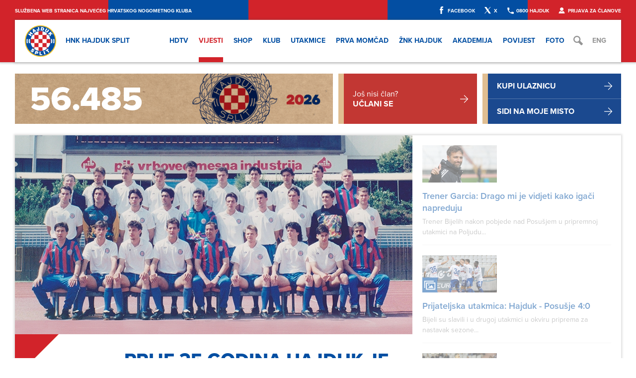

--- FILE ---
content_type: text/html; charset=utf-8
request_url: https://hajduk.hr/vijest/prije-25-godina-hajduk-je-osvojio-prvi-naslov-prvaka-hrvatske-/8828
body_size: 6935
content:
	<!DOCTYPE html>
	
<html lang="hr">
    <head>
		<base href="https://hajduk.hr/" />
        <meta charset="utf-8">
		<title>Prije 25 godina Hajduk je osvojio prvi naslov prvaka Hrvatske &#8226; HNK Hajduk Split</title>
		<meta name="description" content="Službena web stranica najvećeg hrvatskog nogometnog kluba">
	<meta http-equiv="X-UA-Compatible" content="IE=edge,chrome=1">
	<meta name="format-detection" content="telephone=no">
	<meta name="viewport" content="width=device-width, initial-scale=1.0, maximum-scale=1.0, user-scalable=0" />

	<link rel="icon" href="img/layout/favicon.ico" type="image/x-icon" />
	<link rel="apple-touch-icon" href="img/layout/touch_icon.png">

	<!-- Google Tag Manager -->
	<script>(function(w,d,s,l,i){w[l]=w[l]||[];w[l].push({'gtm.start':
	new Date().getTime(),event:'gtm.js'});var f=d.getElementsByTagName(s)[0],
	j=d.createElement(s),dl=l!='dataLayer'?'&l='+l:'';j.async=true;j.src=
	'https://www.googletagmanager.com/gtm.js?id='+i+dl;f.parentNode.insertBefore(j,f);
	})(window,document,'script','dataLayer','GTM-KTQZZ78T');</script>
	<!-- End Google Tag Manager -->

	<!-- style it to fit Hajduk -->
	<link rel="stylesheet" href="/css/style.css?v=2025-12-31-21-36-06" />
	
		<!-- Hack the IE down, like Hajduk would do -->
		<!--[if lt IE 9]>
			<link rel="stylesheet" type="text/css" href="css/ie-8.css?v=2025-12-31-21-36-06" media="screen" />
		<![endif]-->

		<!--[if IE 7]>
			<link rel="stylesheet" type="text/css" href="ie-7.css?v=2025-12-31-21-36-06">
		<![endif]-->

		<!-- modernize it-->
		<script src="js/vendor/modernizr-2.6.2.min.js"></script>

		<!-- Type -->
		<script type="text/javascript" src="https://use.typekit.net/ejm6vaw.js"></script>
		<script type="text/javascript">try{Typekit.load();}catch(e){}</script>

		<!-- RSS -->
		<link rel="alternate" type="application/rss+xml" title="Vijesti" href="https://hajduk.hr/sadrzaj/rss/vijesti.xml" />
		<link rel="alternate" type="application/rss+xml" title="Foto galerija" href="https://hajduk.hr/sadrzaj/rss/fotogalerija.xml" />

		
		<!-- what is this about? -->
		<meta itemprop="name" content="Prije 25 godina Hajduk je osvojio prvi naslov prvaka Hrvatske" />
		<meta itemprop="description" content="NA DANAŠNJI DAN Hajduk je postao osvajač prvog prvenstva Hrvatske" />
		<meta itemprop="image" content="https://hajduk.hr/sadrzaj/slike-za-vijesti/640x320/2017-06-13-08-29-1612-.jpg" />
			
		<meta property="og:title" content="Prije 25 godina Hajduk je osvojio prvi naslov prvaka Hrvatske" />
		<meta property="og:description" content="NA DANAŠNJI DAN Hajduk je postao osvajač prvog prvenstva Hrvatske" />
		<meta property="og:image" content="https://hajduk.hr/sadrzaj/slike-za-vijesti/640x320/2017-06-13-08-29-1612-.jpg" />
			
		<meta property="twitter:site" content="@hajduk_hr"/>
		<meta property="twitter:creator" content="@hajduk_hr"/>
		<meta property="twitter:card" content="summary_large_image"/>
		<meta property="twitter:url" content="https://dev.hajduk.hr/vijest/prije-25-godina-hajduk-je-osvojio-prvi-naslov-prvaka-hrvatske-/8828" />
		<meta property="twitter:title" content="Prije 25 godina Hajduk je osvojio prvi naslov prvaka Hrvatske" />
		<meta property="twitter:description" content="NA DANAŠNJI DAN Hajduk je postao osvajač prvog prvenstva Hrvatske" />
		<meta property="twitter:image" content="https://hajduk.hr/sadrzaj/slike-za-vijesti/640x320/2017-06-13-08-29-1612-.jpg" />
		

		<script data-ad-client="ca-pub-6220597375481915" async src="https://pagead2.googlesyndication.com/pagead/js/adsbygoogle.js"></script>

		<!-- Facebook Pixel Code -->
		<script>
		!function(f,b,e,v,n,t,s)
		{if(f.fbq)return;n=f.fbq=function(){n.callMethod?
		n.callMethod.apply(n,arguments):n.queue.push(arguments)};
		if(!f._fbq)f._fbq=n;n.push=n;n.loaded=!0;n.version='2.0';
		n.queue=[];t=b.createElement(e);t.async=!0;
		t.src=v;s=b.getElementsByTagName(e)[0];
		s.parentNode.insertBefore(t,s)}(window, document,'script',
		'https://connect.facebook.net/en_US/fbevents.js');
		fbq('init', '2695273344066021');
		fbq('track', 'PageView');
		</script>
		<noscript><img height="1" width="1" style="display:none"
		src="https://www.facebook.com/tr?id=2695273344066021&ev=PageView&noscript=1"
		/></noscript>
		<!-- End Facebook Pixel Code -->
		
		<!-- Google Ads -->
		<script async src="https://pagead2.googlesyndication.com/pagead/js/adsbygoogle.js?client=ca-pub-2577301984459166" crossorigin="anonymous"></script>
		<!-- End Google Ads -->
    </head>
<body>
	<!-- Google Tag Manager (noscript) -->
	<noscript><iframe src="https://www.googletagmanager.com/ns.html?id=GTM-KTQZZ78T"
	height="0" width="0" style="display:none;visibility:hidden"></iframe></noscript>
	<!-- End Google Tag Manager (noscript) -->


<!--[if lt IE 7]>
	<p class="chromeframe">Vaš preglednik je <strong>zastario</strong>. Zbog svoje sigurnosti, <a href="https://browsehappy.com/" target="_blank">nadogradite svoj preglednik</a> ili barem <a href="https://www.google.com/chromeframe/?redirect=true" target="_blank">aktivirajte Google Chrome Frame</a>.</p>
<![endif]-->
<noscript>
	<p class="chromeframe">Vaš preglednik ne podržava JavaScript koji je potreban za pregled stranice. Uključite JavaScript ili <a href="https://browsehappy.com/" target="_blank">nadogradite svoj preglednik</a>.</p>
</noscript>

		<div id="top" class="test">
			<nav>
				<a href="/" class="l">Službena web stranica najvećeg hrvatskog nogometnog kluba</a>
				<a href="https://facebook.com/hnkhajduk" target="_blank" class="fb">Facebook</a>
				<a href="https://twitter.com/hajduk" class="tw" target="_blank">X</a>
				<a href="tel:+385800425385" class="nmb">0800 HAJDUK</a>
				<a href="https://moje.clanstvo.hajduk.hr" class="cl">Prijava za članove</a>
			</nav>

			<header>
				<a id="meni-mob">Mobile menu</a>

				<nav><a href="/" class="logo">HNK Hajduk Split</a> <a href="https://www.hrvatskitelekom.hr/televizija/maxtv/dodatni-programski-paketi" target="_blank" name="c_hdtv">HDTV </a> <a href="vijesti" name="c_vijesti" class="active">Vijesti</a> <a href="https://shop.hajduk.hr" name="c_shop">Shop</a> <a href="klub" name="c_klub">Klub</a> <a href="utakmice" name="c_utakmice">Utakmice</a> <a href="prva-momcad" name="c_prva_momcad">Prva momčad</a> <a href="klub/znk-hajduk" name="c_hajduk_2">ŽNK Hajduk</a> <a href="akademija" name="c_omladinska">Akademija</a> <a href="povijest" name="c_povijest">Povijest</a> <a href="fotogalerija" name="c_foto">Foto</a> <a href="eng/" class="eng">Eng</a>  <a href="trazilica" class="tr">Tražilica</a> 
				</nav>
				
				<div id="meni-container"></div>
				<section class="dropmenu" id="c_vijesti"></section>
				<section class="dropmenu" id="c_shop"></section>
				<section class="dropmenu" id="c_klub"></section>
				<section class="dropmenu" id="c_utakmice"></section>
				<section class="dropmenu" id="c_prva_momcad"></section>
				<section class="dropmenu" id="c_hajduk_2"></section>
				<section class="dropmenu" id="c_omladinska"></section>
				<section class="dropmenu" id="c_povijest"></section>
				<section class="dropmenu" id="c_foto"></section>
				<section class="dropmenu" id="c_video"></section>
				</header>
		</div><!-- /#top --><div class="membership-banner">
			<div class="container">
				<div class="membership-banner__wrap">
					<a href="/klub/clanstvo" class="membership-banner__left">
						<p class="members-number">56.485</p>
					</a>
						<div class="membership-banner__right">
						<div class="membership-banner__right-wrap">
							<div class="membership-banner__right__membership-btn">
								<a href="/klub/clanstvo" class="membership-banner__link">
									<div class="membership-banner__link__content">
										<p>
											Još nisi član?<br>
											<strong>UČLANI SE</strong>
										</p>
									</div>
									<div class="membership-banner__link__arrow">
										<img src="/img/icons-svg/arrow-right.svg" />
									</div>
								</a>
							</div> 
							
							<div class="membership-banner__right__ticket-btn">	
								<a href="https://hajduk.mojekarte.hr/hr/ponuda.html" target="_blank" class="membership-banner__link">
									<div class="membership-banner__link__content">
										<p>
											<strong>KUPI ULAZNICU</strong>
										</p>
									</div>
									<div class="membership-banner__link__arrow">
										<img src="/img/icons-svg/arrow-right.svg" />
									</div>
								</a>

								<a href="https://hajduk.mojekarte.hr/hr/ponuda.html" target="_blank" class="membership-banner__link">
									<div class="membership-banner__link__content">
										<p>
											<strong>Sidi na moje misto</strong>
										</p>
									</div>
									<div class="membership-banner__link__arrow">
										<img src="/img/icons-svg/arrow-right.svg" />
									</div>
								</a>
							</div>

						</div>
					</div>
				</div>
			</div>
		</div>	<div class="container">
		<section id="vijest_otvorena">
			
			<div class="box_4">
				<div class="slika">
					<img src="https://hajduk.hr/sadrzaj/slike-za-vijesti/800x400/2017-06-13-08-29-1612-.jpg" alt="Prije 25 godina Hajduk je osvojio prvi naslov prvaka Hrvatske">				</div>


				<div class="box_1 prazno nevidljivi">

				</div>

				<div class="box_3 last naslov">
					<h1>Prije 25 godina Hajduk je osvojio prvi naslov prvaka Hrvatske</h1>
				</div>
				<div class="clear">&nbsp;</div>
				<div class="box_1 info">
				13/6/2017 - 08:50 sati<br />Klub<br /> Foto: hajduk.hr
					<div class="addthis_toolbox addthis_default_style" style="margin-top:20px;">
						<a class="addthis_button_facebook_like" fb:like:layout="button_count" style="width:80px; float:right;"></a>
						<div class="clear"></div>
						<a class="addthis_button_tweet"></a>
					</div>
				</div>

				<div class="box_3 last tekst">
					
					<a href="https://hajduk.hr/clanstvo" class="tema" style="background-color:#d2232a;">Učlani se ili produži svoje članstvo online!</a>

					
		<div class="video-holder">
			<iframe width="100%" height="100%" src="https://www.youtube.com/embed/w21d5y72ENs" frameborder="0" allowfullscreen></iframe>
		</div>
		<p>Na današnji dan prije 25 godina Hajduk je osvojio prvi naslov prvaka u samostalnoj Hrvatskoj.</p><p>Prva
sezona Hrvatske nogometne lige u kojoj je nastupalo 12 klubova, igrala se samo u proljeće 1992. godine zbog rata u
Hrvatskoj, jer je u jesen 1991. eskalirao rat. </p><p><span style="background-color: initial;">U
završnoj utakmici prvenstva u Splitu, odigranoj 13. lipnja 1992. godine Hajduk je pobijedio Šibenik rezultatom 4:1, golovima Ardiana <b>Koznikua </b>(2), Ivice <b>Mornara </b>i Eduarda <b>Abazija,</b> i postao osvajač prvog prvenstva Hrvatske.</span></p><p>Hajduk
je na koncu bio prvak s 36 osvojenih bodova, drugi je bio Zagreb 33, treći Osijek 27, četvrti
Inker 26, koliko je imao i peti HAŠK Građanski. <span style="background-color: initial;">Najbolji
strijelac prvog prvenstva HNL-a bio je Ardian Kozniku s 12
postignutih golova. </span><span style="background-color: initial;">Trener osvajača naslova prvaka Hrvatske je bio Stanko <b>Poklepović</b>, a pomoćnici Ivan <b>Katalinić </b>i Željko <b>Mijač</b>.</span></p><p>Predsjednik Kluba koji je osvojio prvo prvenstvo neovisne Hrvatske je bio dr. Stjepan <b>Jukić Peladić</b>, predsjednik Skupštine pokojni akademik
Ivo <b>Petrinović</b>, direktor Kluba bio je Vedran <b>Rožić</b>, a sportski direktor Ivan
<b>Buljan</b>. </p><p>











</p><p>U
navedenoj sezoni za Hajduk su nastupali nogometaši: Mario <b>Novaković</b>, Slaven
<b>Bilić</b>, Ardian <b>Kozniku</b>, Ivica <b>Mornar</b>, Igor <b>Štimac</b>, Eduard <b>Abazi</b>, Joško <b>Jeličić</b>,
Ante <b>Miše</b>, Goran <b>Vučević</b>, Joško <b>Španjić</b>, Robert <b>Vladislavić</b>, Vatroslav <b>Mihačić</b>,
Zoran <b>Slavica</b>, Tomislav <b>Erceg</b>, Marijo <b>Osibov</b>, Stjepan <b>Andrijašević</b>, Hari <b>Vukas</b>,
Joško <b>Farac</b>, Ante <b>Hrgović</b>, Ante <b>Ivica</b>, Milan <b>Rapaić</b>, Joško <b>Bilić </b>i Ivo <b>Cuzzi</b>. </p><p>U samostalnoj Hrvatskoj Hajduk je šest puta podizao trofej prvaka: 1992., 1993/1994., 1994/1995., 2000/2001., 2003/2004 i 2004/2005. godine.</p><p>Na gornjoj fotografiji se nalazi momčad Hajduka koja je osvojila prvo prvenstvo
neovisne Hrvatske u sezoni 1992. godine:</p><p>Gornji red slijeva: liječnik dr. Fabjan <b>Čukelj</b>, Ivo
<b>Cuzzi</b>, Hari <b>Vukas</b>, Ante <b>Ivica</b>, Joško <b>Bilić</b>, <span style="background-color: initial;">Tomislav <b>Erceg</b>, Milan <b>Rapaić</b>, Ante <b>Hrgović</b>, Marijo <b>Osibov
</b>i fizioterapeut Igor <b>Gršković</b>. <br></span><span style="background-color: initial;">Srednji red slijeva: Robert </span><b style="background-color: initial;">Vladislavić</b><span style="background-color: initial;">, Zoran
</span><b style="background-color: initial;">Slavica</b><span style="background-color: initial;">, Stjepan </span><b style="background-color: initial;">Andrijašević</b><span style="background-color: initial;">, Eduard </span><b style="background-color: initial;">Abazi</b><span style="background-color: initial;">, Vatroslav </span><b style="background-color: initial;">Mihačić</b><span style="background-color: initial;">, Ardian </span><b style="background-color: initial;">Kozniku</b><span style="background-color: initial;">,
Mario </span><b style="background-color: initial;">Novaković</b><span style="background-color: initial;">, Ivica </span><b style="background-color: initial;">Mornar</b><span style="background-color: initial;">, Sandro </span><b style="background-color: initial;">Tomić </b><span style="background-color: initial;">i Joško </span><b style="background-color: initial;">Farac</b><span style="background-color: initial;">. <br></span><span style="background-color: initial;">Sjede slijeva:
pomoćni trener Željko </span><b style="background-color: initial;">Mijač</b><span style="background-color: initial;">, Joško </span><b style="background-color: initial;">Španjić</b><span style="background-color: initial;">, Slaven </span><b style="background-color: initial;">Bilić</b><span style="background-color: initial;">, Igor </span><b style="background-color: initial;">Štimac</b><span style="background-color: initial;">, trener
Stanko </span><b style="background-color: initial;">Poklepović</b><span style="background-color: initial;">, Ante </span><b style="background-color: initial;">Miše</b><span style="background-color: initial;">, Joško </span><b style="background-color: initial;">Jeličić</b><span style="background-color: initial;">, Goran </span><b style="background-color: initial;">Vučević </b><span style="background-color: initial;">i pomoćni trener
Ivan </span><b style="background-color: initial;">Katalinić</b><span style="background-color: initial;">.</span></p>

					<div class="box_1 info info_mob">
						13/6/2017 - 08:50 sati<br />Klub<br /> Foto: hajduk.hr					</div>

					<div class="addthis_toolbox addthis_default_style news-add-this">
						<a class="addthis_button_facebook_like" fb:like:layout="button_count"></a>
						<a class="addthis_button_tweet"></a>
						<a class="addthis_counter addthis_pill_style"></a>
					</div>
					<script type="text/javascript">
						var addthis_config = addthis_config || {};
						addthis_config.data_track_addressbar = false;
					</script>
					<script type="text/javascript" src="https://s7.addthis.com/js/300/addthis_widget.js#pubid=ra-4e10b7df1f66f65f"></script>

					<div class="share">
						<ul>
							
							<li class="tema"><a href="vijesti">Zadnje vijesti</a></li>
							<li class="border">&nbsp;</li>
							
 							    <li class="hm"><a href="vijest/prijateljska-utakmica-hajduk--posusje-4-0/18008">Prijateljska utakmica: Hajduk - Posušje 4:0		<em>14/1/2026</em></a></li>
                                <li class="border hm">&nbsp;</li>
                            
 							    <li class="hm"><a href="vijest/trener-garcia-drago-mi-je-vidjeti-kako-igaci-napreduju/18009">Trener Garcia: Drago mi je vidjeti kako igači napreduju		<em>14/1/2026</em></a></li>
                                <li class="border hm">&nbsp;</li>
                            
 							    <li class="hm"><a href="vijest/hajduk-danas-od-15-sati-igra-s-posusjem-na-poljudu/18007">Hajduk danas od 15 sati igra s Posušjem na Poljudu		<em>14/1/2026</em></a></li>
                                <li class="border hm">&nbsp;</li>
                            
 							    <li class="hm"><a href="vijest/marko-capan-karijeru-nastavlja-u-zalgirisu-iz-vilniusa/18005">Marko Capan karijeru nastavlja u Žalgirisu iz Vilniusa		<em>12/1/2026</em></a></li>
                                <li class="border hm">&nbsp;</li>
                            
 							    <li class="hm"><a href="vijest/ivan-lucic-karijeru-nastavlja-u-miedz-legnici/18003">Ivan Lučić karijeru nastavlja u Miedz Legnici		<em>12/1/2026</em></a></li>
                                <li class="border hm">&nbsp;</li>
                            						</ul>
					</div>

				</div>


			</div>

			<div class="box_2 last" style="overflow:visible;">
				<div class="hidden-xs">
									</div>
				<section class="vijesti">
					<ul>
						<li>
                    	<a href="vijest/trener-garcia-drago-mi-je-vidjeti-kako-igaci-napreduju/18009">
                        	<article>
                                <div class="s"><img src="https://hajduk.hr/sadrzaj/slike-za-vijesti/200x100/2026-01-15-13-50-4136-.JPG"></div><!-- /.s -->

                                <div class="n">
                                    <h1>
                                      <div class="ik"></div><!-- /.ik -->
                                    Trener Garcia: Drago mi je vidjeti kako igači napreduju</h1><h3>Trener Bijelih nakon pobjede nad Posušjem u pripremnoj utakmici na Poljudu...</h3></div><!-- /.n -->
                            </article><!-- /article -->
                        </a><!-- /a -->
                    </li><!-- /li -->
                    <li>
                    	<a href="vijest/prijateljska-utakmica-hajduk--posusje-4-0/18008">
                        	<article>
                                <div class="s"><img src="https://hajduk.hr/sadrzaj/slike-za-vijesti/200x100/2026-01-14-22-43-4778-.JPG"></div><!-- /.s -->

                                <div class="n">
                                    <h1>
                                      <div class="ik"><span class="f"></span></div><!-- /.ik -->
                                    Prijateljska utakmica: Hajduk - Posušje 4:0</h1><h3>Bijeli su slavili i u drugoj utakmici u okviru priprema za nastavak sezone...</h3></div><!-- /.n -->
                            </article><!-- /article -->
                        </a><!-- /a -->
                    </li><!-- /li -->
                    <li>
                    	<a href="vijest/ivan-lucic-karijeru-nastavlja-u-miedz-legnici/18003">
                        	<article>
                                <div class="s"><img src="https://hajduk.hr/sadrzaj/slike-za-vijesti/200x100/2026-01-12-14-01-9903-.jpg"></div><!-- /.s -->

                                <div class="n">
                                    <h1>
                                      <div class="ik"></div><!-- /.ik -->
                                    Ivan Lučić karijeru nastavlja u Miedz Legnici</h1><h3>HNK Hajduk i poljski drugoligaš dogovorili su transfer 30-godišnjeg vratara....</h3></div><!-- /.n -->
                            </article><!-- /article -->
                        </a><!-- /a -->
                    </li><!-- /li -->
                    <li>
                    	<a href="vijest/marko-capan-karijeru-nastavlja-u-zalgirisu-iz-vilniusa/18005">
                        	<article>
                                <div class="s"><img src="https://hajduk.hr/sadrzaj/slike-za-vijesti/200x100/2026-01-12-19-14-3678-.jpg"></div><!-- /.s -->

                                <div class="n">
                                    <h1>
                                      <div class="ik"></div><!-- /.ik -->
                                    Marko Capan karijeru nastavlja u Žalgirisu iz Vilniusa</h1><h3>Capi, zahvaljujemo ti na svemu, želimo ti puno sreće, zdravlja i uspjeha u nastavku karijere....</h3></div><!-- /.n -->
                            </article><!-- /article -->
                        </a><!-- /a -->
                    </li><!-- /li -->
                    
					</ul>
					<div class="clear"></div>
				</section>

				
        <section class="webshop">
            <ul id="artikli">
                
                        <li>
	                        <img src="https://hajduk.hr/sadrzaj/minishop/2025-12-05-12-53-179-.jpg" alt="" />
	                        <a href="https://shop.hajduk.hr/kalendar-hajduk-2026" style="position: absolute; top: 0; left: 0; width: 100%; height: 100%;"></a>
	                    </li>
                    
                        <li>
	                        <img src="https://hajduk.hr/sadrzaj/minishop/2025-12-30-22-00-8574-slider-2026.png" alt="Učlani se!" />
	                        
	                        <div class="info">
	                            <h2></h2>
	                            <h1>Učlani se!</h1>
	                            <h4></h4>
	                            <a href="#" class="l slidesjs-previous slidesjs-navigations"></a>
	                            <a href="#" class="r slidesjs-next slidesjs-navigation"></a>

	                            <a href="https://hajduk.hr/klub/clanstvo" class="k"></a>
	                        </div>
                        
	                    </li>
                    
                        <li>
	                        <img src="https://hajduk.hr/sadrzaj/minishop/2025-12-03-16-20-6727-.jpg" alt="" />
	                        <a href="https://shop.hajduk.hr/dres/treci-dres" style="position: absolute; top: 0; left: 0; width: 100%; height: 100%;"></a>
	                    </li>
                    
                        <li>
	                        <img src="https://hajduk.hr/sadrzaj/minishop/2025-12-03-16-17-1877-.jpg" alt="" />
	                        <a href="https://shop.hajduk.hr/kolekcije/premium" style="position: absolute; top: 0; left: 0; width: 100%; height: 100%;"></a>
	                    </li>
                    
                        <li>
	                        <img src="https://hajduk.hr/sadrzaj/minishop/2024-10-29-11-37-5705-.jpg" alt="" />
	                        <a href="" style="position: absolute; top: 0; left: 0; width: 100%; height: 100%;"></a>
	                    </li>
                    
                        <li>
	                        <img src="https://hajduk.hr/sadrzaj/minishop/2025-12-16-17-36-5116-.jpg" alt="HDTV na MAX TV-u!" />
	                        <a href="https://sso.hrvatskitelekom.hr/auth/realms/HrvatskiTelekom/protocol/openid-connect-ext/auth?client_id=www.hrvatskitelekom.hr&amp;redirect_uri=https%3A%2F%2Fwww.hrvatskitelekom.hr%2Fsso%2Fchallenge%3FcallbackUrl%3Dhttps%253a%252f%252fwww.hrvatskitelekom.hr" style="position: absolute; top: 0; left: 0; width: 100%; height: 100%;"></a>
	                    </li>
                    
                        <li>
	                        <img src="https://hajduk.hr/sadrzaj/minishop/2023-08-09-11-02-2992-.jpg" alt="Hajduk stadium tour" />
	                        
	                        <div class="info">
	                            <h2>Turistički obilazak stadiona</h2>
	                            <h1>Hajduk stadium tour</h1>
	                            <h4>/</h4>
	                            <a href="#" class="l slidesjs-previous slidesjs-navigations"></a>
	                            <a href="#" class="r slidesjs-next slidesjs-navigation"></a>

	                            <a href="https://hajduk.hr/klub/stadion/posjet" class="k"></a>
	                        </div>
                        
	                    </li>
                    
            </ul>
        </section>
        			</div>

		</section>

		<div class="clear"></div>

		<section class="sponzori">
    <a href="klub/sponzori" class="tommy"></a>
    <a href="klub/sponzori" class="supersport"></a>
    <a href="klub/sponzori" class="adidas"></a>
    <a href="klub/sponzori" class="splitska"></a>
    <a href="klub/sponzori" class="karlovacko"></a>
    <a href="klub/sponzori" class="adriatic"></a>
    <a href="klub/sponzori" class="condic"></a>
    <a href="klub/sponzori" class="arriva"></a>
    <a href="klub/sponzori" class="euro mobile-last"></a>
    <div class="clear"></div>
</section>
	</div>
	
	<footer>
	<p>Službena web stranica HNK HAJDUK SPLIT © Sva prava pridržana 1911-2026.</p>
		<nav>
			<a href="/klub/kontakt#fanshop">Fan shop</a>
			<a href="/klub/sponzori">Sponzori</a>
			<a href="/klub/kontakt#marketing">Marketing</a>
			<a href="/klub/kontakt">Kontakt</a>
			<a href="/media-centar/obavijest-za-medije">Media centar</a>
			<a href="/impressum">Impressum</a>
			<a href="/politika-privatnosti">Politika privatnosti</a>
		</nav>
		<strong><span>Hajduk</span> živi vječno</strong>
		<em><a href="/">HNK HAJDUK SPLIT</a></em>
	</footer>
		<script src="https://ajax.googleapis.com/ajax/libs/jquery/1.9.1/jquery.min.js"></script>
	<script>window.jQuery || document.write('<script src="js/vendor/jquery-1.9.1.min.js"><\/script>')</script>

	
  <script src="/js/plugins.js?v=2016-02-16-17-37-48"></script>
  <script src="/js/main.js?v=2021-12-31-11-59-23"></script>
      <!-- Google tag (gtag.js) -->
    <script async src="https://www.googletagmanager.com/gtag/js?id=G-W4ZPC3DE7G"></script>
    <script>
        window.dataLayer = window.dataLayer || [];
        function gtag(){dataLayer.push(arguments);}
        gtag('js', new Date());

        gtag('config', 'G-W4ZPC3DE7G');
    </script>
	<!-- Start cookieyes banner --> <script id="cookieyes" type="text/javascript" src="https://cdn-cookieyes.com/client_data/83161cd252dc268ddc12b4eb/script.js"></script> <!-- End cookieyes banner -->
<script defer src="https://static.cloudflareinsights.com/beacon.min.js/vcd15cbe7772f49c399c6a5babf22c1241717689176015" integrity="sha512-ZpsOmlRQV6y907TI0dKBHq9Md29nnaEIPlkf84rnaERnq6zvWvPUqr2ft8M1aS28oN72PdrCzSjY4U6VaAw1EQ==" data-cf-beacon='{"version":"2024.11.0","token":"8a08e256f2c44013a1d6b482299c2d78","r":1,"server_timing":{"name":{"cfCacheStatus":true,"cfEdge":true,"cfExtPri":true,"cfL4":true,"cfOrigin":true,"cfSpeedBrain":true},"location_startswith":null}}' crossorigin="anonymous"></script>
</body>
	</html>


--- FILE ---
content_type: text/html; charset=utf-8
request_url: https://hajduk.hr/php/_meni-v3.php?_=1768555560206
body_size: 5653
content:

var menu_mob = "\n        \t<div class=\"box_1\">\n            <a href=\"https:\/\/www.hrvatskitelekom.hr\/televizija\/maxtv\/dodatni-programski-paketi\" target=\"_blank\" class=\"hdtv-naslov\">HDTV<\/a><\/li>\n            \t<ul class=\"prvi\">\n                \t<li><a href=\"https:\/\/hajduk.hr\/vijesti\" class=\"naslov\">Vijesti<\/a><\/li>\n                \t<li><a href=\"https:\/\/hajduk.hr\/vijesti\">Zadnje vijesti<\/a><\/li><li><a href=\"https:\/\/hajduk.hr\/vijesti\/prva-momcad\">Prva mom\u010dad<\/a><\/li><li><a href=\"https:\/\/hajduk.hr\/vijesti\/klub\">Klub<\/a><\/li><li><a href=\"https:\/\/hajduk.hr\/vijesti\/ostale-vijesti\">Ostale vijesti<\/a><\/li><li><a href=\"https:\/\/hajduk.hr\/vijesti\/akademija\">Akademija<\/a><\/li><li><a href=\"https:\/\/hajduk.hr\/vijesti\/sve\">Sve vijesti<\/a><\/li>\n\t\t\t\t\t<li><a href=\"https:\/\/hajduk.hr\/vijesti\/iz-medija\">Iz medija<\/a><\/li>\n                <\/ul>\n            \t<ul>\n                \t<li><a href=\"https:\/\/shop.hajduk.hr\" class=\"naslov\">Shop<\/a><\/li>\n                \t<li><a href=\"https:\/\/shop.hajduk.hr\/dres\">Dres<\/a><\/li>\n                    <li><a href=\"https:\/\/shop.hajduk.hr\/odjeca\">Odje\u0107a<\/a><\/li>\n                    <li><a href=\"https:\/\/shop.hajduk.hr\/odjeca\/modni-dodaci\">Dodaci<\/a><\/li>\n                    <li><a href=\"https:\/\/shop.hajduk.hr\/suveniri-darovi\">Ideje za darove<\/a><\/li>\n                    <li><a href=\"https:\/\/shop.hajduk.hr\/popusti\">Akcija<\/a><\/li>\n                \t<li><a href=\"https:\/\/shop.hajduk.hr\/placanje-i-dostava\">Dostava unutar RH<\/a><\/li>\n                    <li><a href=\"https:\/\/shop.hajduk.hr\/placanje-i-dostava\">Me\u0111unarodna dostava<\/a><\/li>\n                    <li><a href=\"https:\/\/shop.hajduk.hr\/povrat-i-zamjena-robe\">Povrat i zamjena robe<\/a><\/li>\n                    <li><a href=\"https:\/\/shop.hajduk.hr\/povrat-i-zamjena-robe\">Reklamacije<\/a><\/li>\n                \t<li><a href=\"https:\/\/hajduk.hr\/pretplate\">Pretplate<\/a><\/li>\n                    <li><a href=\"https:\/\/hajduk.mojekarte.hr\" target=\"_blank\">Ulaznice<\/a><\/li>\n            \t<\/ul>\n            \t<ul>\n                \t<li><a href=\"https:\/\/hajduk.hr\/klub\" class=\"naslov\">Klub<\/a><\/li>\n                \t<li><a href=\"https:\/\/hajduk.hr\/klub\/uspjesi\">Uspjesi<\/a><\/li>\n                    <li><a href=\"https:\/\/hajduk.hr\/klub\/organizacija\">Organizacija<\/a><\/li>\n                    <li><a href=\"https:\/\/hajduk.hr\/klub\/statut\" target=\"_blank\">Statut<\/a><\/li>\n                    <li><a href=\"https:\/\/hajduk.hr\/klub\/strategija\" target=\"_blank\">Strategija<\/a><\/li>\n                    <li><a href=\"https:\/\/hajduk.hr\/klub\/grb\">Grb i knjiga standarda<\/a><\/li>\n                    <li><a href=\"https:\/\/hajduk.hr\/klub\/eticki-kodeks\" target=\"_blank\">Eti\u010dki kodeks<\/a><\/li>\n                    <li><a href=\"https:\/\/hajduk.hr\/klub\/stadion\">Stadion<\/a><\/li>\n                    <li><a href=\"https:\/\/hajduk.hr\/press\">Media centar<\/a><\/li>\n                    <li><a href=\"https:\/\/hajduk.hr\/pdf\/f-02-godisnji-financijski-izvjestaj-nakon-revizije-za-2024-godinu\/540\" target=\"_blank\">Financijsko izvje\u0161\u0107e 2024.<\/a><\/li>\n                    <li><a href=\"https:\/\/hajduk.hr\/pdf\/f-03-ukupni-iznos-naknada-isplacen-posrednicima-u-2024-\/541\" target=\"_blank\">Naknade posrednicima 2024.<\/a><\/li>\n                    <li><a href=\"https:\/\/hajduk.hr\/pdf\/strategija-nogometno-drustvene-odgovornosti\/477\" target=\"_blank\">Strategija nogometno dru\u0161tvene odgovornosti<\/a><\/li>\n                    <li><a href=\"https:\/\/hajduk.hr\/klub\/pravo-na-pristup-informacijama\">Pravo na pristup informacijama<\/a><\/li>\n                    <li><a href=\"https:\/\/hajduk.hr\/klub\/prva-momcad\">Prva mom\u010dad<\/a><\/li>\n                    <li><a href=\"https:\/\/hajduk.hr\/klub\/znk-hajduk\">\u017dNK Hajduk<\/a><\/li>\n                    <li><a href=\"https:\/\/hajduk.hr\/klub\/hajducka-zajednica\">Hajdu\u010dka zajednica<\/a><\/li>\n                    <li><a href=\"https:\/\/hajduk.hr\/klub\/vridilo-se-rodit\">\"Vridilo se rodit\"<\/a><\/li>\n                    <li><a href=\"https:\/\/hajduk.hr\/klub\/stadion\/posjet\">Posjeti Poljud<\/a><\/li>\n                    <li><a href=\"https:\/\/hajduk.hr\/family-club\">Hajduk Family Club<\/a><\/li>\n                    <li><a href=\"https:\/\/hajduk.hr\/klub\/veterani\">Veterani<\/a><\/li>\n                    <li><a href=\"https:\/\/hajduk.hr\/klub\/sponzori-partneri\">Sponzori i partneri<\/a><\/li>\n                    <li><a href=\"https:\/\/hajduk.hr\/klub\/clanstvo\">\u010clanstvo<\/a><\/li>\n                    <li><a href=\"https:\/\/moje.clanstvo.hajduk.hr\/\">\u010clansko su\u010delje<\/a><\/li>\n                    <li><a href=\"https:\/\/hajduk.hr\/klub\/navijaci\">Navija\u010di<\/a><\/li>\n                    <li><a href=\"https:\/\/hajduk.hr\/klub\/izbori\">Izbori za NO 2025.<\/a><\/li>\n                    <li><a href=\"https:\/\/hajduk.hr\/klub\/nas-hajduk\">Na\u0161 Hajduk<\/a><\/li>\n                    <li><a href=\"https:\/\/hajduk.hr\/klub\/drustva-prijatelja-hajduka\">DPH<\/a><\/li>\n                    <li><a href=\"https:\/\/hajduk.hr\/klub\/bilosrce\">Bilo srce<\/a><\/li>\n                    <li><a href=\"https:\/\/hajduk.hr\/klub\/stipendist\">Stipendist<\/a><\/li>\n            \t<\/ul>\n\n            <\/div>\n\n        \t<div class=\"box_1 last\">\n            \t<ul class=\"prvi matches\">\n                \t<li><a href=\"https:\/\/hajduk.hr\/utakmice\" class=\"naslov\">Utakmice<\/a><\/li>\n                \t<li><a href=\"https:\/\/hajduk.hr\/utakmice\">Rezultati<\/a><\/li>\n                    <li><a href=\"https:\/\/hajduk.hr\/utakmice\/raspored\">Raspored<\/a><\/li>\n                    <li><a href=\"https:\/\/hajduk.hr\/utakmice\/nastupi\">Nastupi<\/a><\/li>\n                    <li><a href=\"https:\/\/hajduk.hr\/utakmice\/strijelci\">Strijelci<\/a><\/li>\n                    <li><a href=\"https:\/\/hajduk.hr\/utakmice\/golovi\">Golovi<\/a><\/li>\n                    <li><a href=\"https:\/\/hajduk.hr\/utakmice\/detaljno\">Utakmice detaljno<\/a><\/li>\n                    <li><a href=\"https:\/\/hajduk.hr\/utakmice\/tablica\">Tablica<\/a><\/li>\n                    <li><a href=\"https:\/\/hajduk.hr\/utakmice\/arhiva\/prvenstvo\">Sva prvenstva<\/a><\/li>\n                    <li><a href=\"https:\/\/hajduk.hr\/utakmice\/arhiva\/kup\">Svi kupovi<\/a><\/li>\n                    <li><a href=\"https:\/\/hajduk.hr\/utakmice\/arhiva\/superkup\">Svi superkupovi<\/a><\/li>\n                    <li><a href=\"https:\/\/hajduk.hr\/utakmice\/arhiva\/europa\">Sve europske<\/a><\/li>\n                    <li><a href=\"https:\/\/hajduk.hr\/pretplate\">Pretplate<\/a><\/li>\n                    <li><a href=\"https:\/\/hajduk.mojekarte.hr\" target=\"_blank\">Ulaznice<\/a><\/li>\n            \t<\/ul>\n\t\t\t\t<ul>\n                \t<li><a href=\"https:\/\/hajduk.hr\/prva-momcad\" class=\"naslov\">Prva mom\u010dad<\/a><\/li>\n                \t<li><a href=\"https:\/\/hajduk.hr\/prva-momcad\/vijesti\">Vijesti<\/a><\/li>\n\t\t\t\t\t<li><a href=\"https:\/\/hajduk.hr\/prva-momcad\/usporedba\">Usporedba igra\u010da<\/a><\/li>\n                    <li><a href=\"https:\/\/hajduk.hr\/struka\">Struka<\/a><\/li><li><a href=\"https:\/\/hajduk.hr\/struka\/statistika-trenera\">Statistika trenera<\/a><\/li><li><a href=\"https:\/\/hajduk.hr\/sektor-zdravstva-i-sportske-pripreme\">Zdravstvena slu\u017eba<\/a><\/li>\n            \t<\/ul>\n            \t<ul>\n                    <li><a href=\"https:\/\/hajduk.hr\/klub\/znk-hajduk\/\" class=\"naslov\">\u017dNK Hajduk<\/a><\/li>\n                    <li><a href=\"https:\/\/hajduk.hr\/klub\/znk-hajduk\/struka\">Struka<\/a><\/li>\n                    <li><a href=\"https:\/\/hajduk.hr\/klub\/znk-hajduk\/vijesti\">Vijesti<\/a><\/li>\n\t\t\t\t\t<li><a href=\"https:\/\/hajduk.hr\/klub\/znk-hajduk\/raspored-rezultati\">Raspored i rezultati<\/a><\/li>\n                <\/ul>\n            \t<ul>\n                \t<li><a href=\"https:\/\/hajduk.hr\/povijest\" class=\"naslov\">Povijest<\/a><\/li>\n\t\t\t\t\t<li><a href=\"https:\/\/hajduk.hr\/povijest\">Po desetlje\u0107ima<\/a><\/li>\n\t\t\t\t\t<li><a href=\"https:\/\/hajduk.hr\/povijest\/stari-plac\">Stari plac<\/a><\/li>\n\t\t\t\t\t<li><a href=\"https:\/\/hajduk.hr\/povijest\/na-dan\">Na dana\u0161nji dan<\/a><\/li>\n\t\t\t\t\t<li><a href=\"https:\/\/hajduk.hr\/povijest\/predsjednici\">Svi predsjednici<\/a><\/li>\n\t\t\t\t\t<li><a href=\"https:\/\/hajduk.hr\/povijest\/treneri\">Svi treneri<\/a><\/li>\n\t\t\t\t\t<li><a href=\"https:\/\/hajduk.hr\/povijest\/igraci\">Svi igra\u010di<\/a><\/li>\n            \t<\/ul><\/ul>\n\n            \t<ul>\n                \t<li><a href=\"https:\/\/hajduk.hr\/akademija\" class=\"naslov\">Akademija<\/a><\/li>\n                    <li><a href=\"https:\/\/hajduk.hr\/akademija\">Uzrasti<\/a><\/li>\n\t\t\t\t\t<li><a href=\"https:\/\/hajduk.hr\/akademija\/vijesti\">Vijesti<\/a><\/li>\n                   \t<li><a href=\"https:\/\/hajduk.hr\/akademija\/struktura\">Struktura<\/a><\/li>\n                   \t<li><a href=\"https:\/\/hajduk.hr\/akademija\/edukacija\">Edukacija<\/a><\/li>\n\t\t\t\t\t<li><a href=\"https:\/\/hajduk.hr\/akademija\/sektor-zdravstva-i-sportske-pripreme\">Zdravstvena slu\u017eba<\/a><\/li>\n\t\t\t\t<\/ul>\n\n                <ul>\n                <li><a href=\"https:\/\/hajduk.hr\/fotogalerija\" class=\"naslov\">Foto<\/a><\/li>\n                <li><a href=\"https:\/\/hajduk.hr\/fotogalerija\">Svi albumi<\/a><\/li>\n                <li><a href='https:\/\/hajduk.hr\/fotogalerija\/utakmice'>Utakmice<\/a><\/li>\n                <li><a href='https:\/\/hajduk.hr\/fotogalerija\/press-konferencije'>Press konferencije<\/a><\/li>\n                <li><a href='https:\/\/hajduk.hr\/fotogalerija\/klub'>Klub<\/a><\/li>\n                <li><a href='https:\/\/hajduk.hr\/fotogalerija\/trening'>Trening<\/a><\/li>\n                <li><a href='https:\/\/hajduk.hr\/fotogalerija\/akademija'>Akademija<\/a><\/li>\n                \n            <\/ul>\n            <\/div>\n\n            <div class=\"clear\"><\/div>\n\n        <\/div>";

var menu_vijesti = "\n        <div class=\"box_1 first\">\n        <h4>Vijesti<\/h4>\n        <ul>\n\t\t\t<li><a href=\"https:\/\/hajduk.hr\/vijesti\">Zadnje vijesti<\/a><\/li>\n        \t<li><a href=\"https:\/\/hajduk.hr\/vijesti\/prva-momcad\">Prva mom\u010dad<\/a><\/li><li><a href=\"https:\/\/hajduk.hr\/vijesti\/klub\">Klub<\/a><\/li><li><a href=\"https:\/\/hajduk.hr\/vijesti\/ostale-vijesti\">Ostale vijesti<\/a><\/li><li><a href=\"https:\/\/hajduk.hr\/vijesti\/akademija\">Akademija<\/a><\/li>\n\t\t\t<li><a href=\"https:\/\/hajduk.hr\/vijesti\/sve\">Sve vijesti<\/a><\/li>\n\t\t\t<li><a href=\"https:\/\/hajduk.hr\/vijesti\/iz-medija\">Iz medija<\/a><\/li>\n        <\/ul>\n        <\/div>\n\n        <div class=\"box_2\">\n        <h4>Zadnje vijesti<\/h4>\n        <ul class=\"vijesti\">\n\t\t\n        \t<li>\n                <a href=\"https:\/\/hajduk.hr\/vijest\/trener-garcia-drago-mi-je-vidjeti-kako-igaci-napreduju\/18009\">\n\t\t\t\t\t\n                \t<span>Prva mom\u010dad | 14\/1\/2026 <\/span>\n                    <h3>Trener Garcia: Drago mi je vidjeti kako iga\u010di napreduju<\/h3>\n                <\/a>\n            <\/li>\n\t\t\t\n        \t<li>\n                <a href=\"https:\/\/hajduk.hr\/vijest\/prijateljska-utakmica-hajduk--posusje-4-0\/18008\">\n\t\t\t\t\t\n                \t<span>Prva mom\u010dad | 14\/1\/2026 <\/span>\n                    <h3>Prijateljska utakmica: Hajduk - Posu\u0161je 4:0<\/h3>\n                <\/a>\n            <\/li>\n\t\t\t\n        \t<li>\n                <a href=\"https:\/\/hajduk.hr\/vijest\/ivan-lucic-karijeru-nastavlja-u-miedz-legnici\/18003\">\n\t\t\t\t\t\n                \t<span>Prva mom\u010dad | 12\/1\/2026 <\/span>\n                    <h3>Ivan Lu\u010di\u0107 karijeru nastavlja u Miedz Legnici<\/h3>\n                <\/a>\n            <\/li>\n\t\t\t\n        <\/ul>\n        <\/div>\n\t\t\t\t<div class=\"box_1\">\n        \t<h4>\u010clanstvo 2026.<\/h4>\n            <ul class=\"vijesti\">\n                <li>\n                    <a href=\"https:\/\/hajduk.hr\/klub\/clanstvo\">\n                        <div class=\"slika mod-with-border\" style=\"background-image:url(https:\/\/hajduk.hr\/sadrzaj\/clanstvo\/2026\/menu-min.png)\"><\/div>\n                        <span>Sre\u0107a je tamo gdje si ti<\/span>\n\t\t\t\t\t\t<h3>U\u010dlani se ili produ\u017ei svoje \u010dlanstvo online!<\/h3>\n                    <\/a>\n                <\/li>\n            <\/ul>\n        <\/div><div class=\"box_1\">\n        \t<h4>Ljubav tvog \u017eivota<\/h4>\n            <ul class=\"vijesti\">\n                <li>\n                    <a href=\"\/vijest\/nazovite-0800-hajduk--dobili-ste-ljubav-svog-zivota-\/14575\">\n                        <div class=\"slika mod-with-border\" style=\"background-image:url(https:\/\/hajduk.hr\/sadrzaj\/klub\/web\/0800hajduk.jpg)\"><\/div>\n                        <span>Nazovi 0800 HAJDUK!<\/span>\n\t\t\t\t\t\t<h3>Odaberi jednu od opcija<\/h3>\n                    <\/a>\n                <\/li>\n            <\/ul>\n        <\/div>\n\t\t<div class=\"box_1 last\">\n\t\t\t<h4>Hajduk<\/h4>\n\t\t\t<ul>\n\t\t\t\t<li><a href=\"https:\/\/facebook.com\/hnkhajduk\" target=\"_blank\">Facebook<\/a><\/li>\n\t\t\t\t<li><a href=\"https:\/\/twitter.com\/hajduk\" target=\"_blank\">X<\/a><\/li>\n\t\t\t\t<li><a href=\"https:\/\/youtube.com\/hajduk\" target=\"_blank\">YouTube<\/a><\/li>\n\t\t\t\t<li><a href=\"https:\/\/instagram.com\/hnkhajduk\" target=\"_blank\">Instagram<\/a><\/li>\n\t\t\t\t<li><a href=\"\/newsletter\">Newsletter<\/a><\/li>\n\t\t\t<\/ul>\n        <\/div>\n\t\t";
var menu_shop = "<div class=\"box_1 first\">\n        <h4>WebShop<\/h4>\n        \t\t<ul>\n\t\t\t\t\t<li><a href=\"https:\/\/shop.hajduk.hr\">Po\u010detna<\/a><\/li>\n\t\t\t\t\t<li><a href=\"https:\/\/shop.hajduk.hr\/dres\">Dres<\/a><\/li>\n\t\t\t\t\t<li><a href=\"https:\/\/shop.hajduk.hr\/odjeca\">Odje\u0107a<\/a><\/li>\n\t\t\t\t\t<li><a href=\"https:\/\/shop.hajduk.hr\/odjeca\/modni-dodaci\">Dodaci<\/a><\/li>\n\t\t\t\t\t<li><a href=\"https:\/\/shop.hajduk.hr\/suveniri-darovi\">Ideje za darove<\/a><\/li>\n\t\t\t\t\t<li><a href=\"https:\/\/shop.hajduk.hr\/popusti\">Akcija<\/a><\/li>\n\t\t\t\t\t<li><a href=\"https:\/\/hajduk.hr\/pretplate\">Pretplate<\/a><\/li>\n\t\t\t\t<\/ul>\n        <\/div><div class=\"box_1\">\n        \t<h4>\u010clanstvo 2026.<\/h4>\n            <ul class=\"vijesti\">\n                <li>\n                    <a href=\"https:\/\/hajduk.hr\/klub\/clanstvo\">\n                        <div class=\"slika mod-with-border\" style=\"background-image:url(https:\/\/hajduk.hr\/sadrzaj\/clanstvo\/2026\/menu-min.png)\"><\/div>\n                        <span>Sre\u0107a je tamo gdje si ti<\/span>\n\t\t\t\t\t\t<h3>U\u010dlani se ili produ\u017ei svoje \u010dlanstvo online!<\/h3>\n                    <\/a>\n                <\/li>\n            <\/ul>\n        <\/div><div class=\"box_1\">\n        \t<h4>Posjeti Poljud<\/h4>\n            <ul class=\"vijesti\">\n                <li>\n                    <a href=\"https:\/\/hajduk.hr\/klub\/stadion\/posjet\">\n                        <div class=\"slika mod-with-border\" style=\"background-image:url(https:\/\/hajduk.hr\/sadrzaj\/oglasi\/Stadium-tour.jpg)\"><\/div>\n                        <span>Stadium tour<\/span>\n\t\t\t\t\t\t<h3>Najljep\u0161a sportska arena u regiji!<\/h3>\n                    <\/a>\n                <\/li>\n            <\/ul>\n        <\/div><div class=\"box_1\">\n        \t<h4>Ljubav tvog \u017eivota<\/h4>\n            <ul class=\"vijesti\">\n                <li>\n                    <a href=\"\/vijest\/nazovite-0800-hajduk--dobili-ste-ljubav-svog-zivota-\/14575\">\n                        <div class=\"slika mod-with-border\" style=\"background-image:url(https:\/\/hajduk.hr\/sadrzaj\/klub\/web\/0800hajduk.jpg)\"><\/div>\n                        <span>Nazovi 0800 HAJDUK!<\/span>\n\t\t\t\t\t\t<h3>Odaberi jednu od opcija<\/h3>\n                    <\/a>\n                <\/li>\n            <\/ul>\n        <\/div>\n\t\t<div class=\"box_1\">\n        \t<h4>Navija\u010dki dodaci<\/h4>\n            <ul class=\"vijesti\">\n                <li>\n                    <a href=\"https:\/\/shop.hajduk.hr\/odjeca\/modni-dodaci\">\n                        <div class=\"slika\"><img src=\"https:\/\/hajduk.hr\/sadrzaj\/shop\/lopta-shop-dodaci.jpg?v=2\"><\/div>\n                        <span>Kupite online<\/span>\n                        <h3>Kape, \u0161alovi, zastave, suveniri...<\/h3>\n                    <\/a>\n                <\/li>\n            <\/ul>\n        <\/div>\n\n\t\t<div class=\"box_1 last\">\n        <h4>Korisni\u010dke usluge<\/h4>\n        \t\t<ul>\n\t\t\t\t\t<li><a href=\"https:\/\/shop.hajduk.hr\/placanje-i-dostava\">Dostava unutar RH<\/a><\/li>\n\t\t\t\t\t<li><a href=\"https:\/\/shop.hajduk.hr\/placanje-i-dostava\">Me\u0111unarodna dostava<\/a><\/li>\n\t\t\t\t\t<li><a href=\"https:\/\/shop.hajduk.hr\/povrat-i-zamjena-robe\">Povrat i zamjena robe<\/a><\/li>\n\t\t\t\t\t<li><a href=\"https:\/\/shop.hajduk.hr\/povrat-i-zamjena-robe\">Reklamacije<\/a><\/li>\n\t\t\t\t<\/ul>\n        <\/div>\n\t";
var menu_klub = "\n\t<div class=\"box_1 first\">\n        <h4>Klub<\/h4>\n            <ul>\n                <li><a href=\"https:\/\/hajduk.hr\/klub\/uspjesi\">Uspjesi<\/a><\/li>\n                <li><a href=\"https:\/\/hajduk.hr\/klub\/organizacija\">Organizacija<\/a><\/li>\n                <li><a href=\"https:\/\/hajduk.hr\/klub\/statut\" target=\"_blank\">Statut<\/a><\/li>\n                <li><a href=\"https:\/\/hajduk.hr\/klub\/strategija\" target=\"_blank\">Strategija<\/a><\/li>\n\t            <li><a href=\"https:\/\/hajduk.hr\/klub\/grb\">Grb i knjiga standarda<\/a><\/li>\n                <li><a href=\"https:\/\/hajduk.hr\/klub\/eticki-kodeks\" target=\"_blank\">Eti\u010dki kodeks<\/a><\/li>\n                <li><a href=\"https:\/\/hajduk.hr\/klub\/stadion\">Stadion<\/a><\/li>\n                <li><a href=\"https:\/\/hajduk.hr\/press\">Media centar<\/a><\/li>\n                <li><a href=\"https:\/\/hajduk.hr\/pdf\/f-02-godisnji-financijski-izvjestaj-nakon-revizije-za-2024-godinu\/540\" target=\"_blank\">Financijsko izvje\u0161\u0107e 2024.<\/a><\/li>\n                <li><a href=\"https:\/\/hajduk.hr\/pdf\/f-03-ukupni-iznos-naknada-isplacen-posrednicima-u-2024-\/541\" target=\"_blank\">Naknade posrednicima 2024.<\/a><\/li>\n                <li><a href=\"https:\/\/hajduk.hr\/pdf\/strategija-nogometno-drustvene-odgovornosti\/477\" target=\"_blank\">Strategija nogometno dru\u0161tvene odgovornosti<\/a><\/li>\n                <li><a href=\"https:\/\/hajduk.hr\/klub\/pravo-na-pristup-informacijama\">Pravo na pristup informacijama<\/a><\/li>\n                <li><a href=\"https:\/\/hajduk.hr\/klub\/prva-momcad\">Prva mom\u010dad<\/a><\/li>\n                <li><a href=\"https:\/\/hajduk.hr\/klub\/znk-hajduk\">\u017dNK Hajduk<\/a><\/li>\n                <li><a href=\"https:\/\/hajduk.hr\/klub\/hajducka-zajednica\">Hajdu\u010dka zajednica<\/a><\/li>\n            <\/ul>\n        <\/div>\n        \n        <div class=\"box_2\">\n        <h4>Zadnje vijesti iz kluba<\/h4>\n        <ul class=\"vijesti\">\n        \t\n        \t<li>\n                <a href=\"https:\/\/hajduk.hr\/vijest\/zapocela-je-nova-clanska-godina-\/17990\">\n\t\t\t\t\t\n                \t<span>Klub | 31\/12\/2025 <\/span>\n                    <h3>Zapo\u010dela je nova \u010dlanska godina!<\/h3>\n                <\/a>\n            <\/li>\n\t\t\t\n        \t<li>\n                <a href=\"https:\/\/hajduk.hr\/vijest\/odrzana-glavna-skupstina-hnk-hajduk-s-d-d-\/17987\">\n\t\t\t\t\t\n                \t<span>Klub | 23\/12\/2025 <\/span>\n                    <h3>Odr\u017eana Glavna skup\u0161tina HNK Hajduk s.d.d.<\/h3>\n                <\/a>\n            <\/li>\n\t\t\t\n        \t<li>\n                <a href=\"https:\/\/hajduk.hr\/vijest\/delagacija-hajduka-posjetila-stadion-tehelne-pole\/17980\">\n\t\t\t\t\t\n                \t<span>Klub | 19\/12\/2025 <\/span>\n                    <h3>Delagacija Hajduka posjetila stadion Teheln\u00e9 pole<\/h3>\n                <\/a>\n            <\/li>\n\t\t\t\n        <\/ul>\n        <\/div><div class=\"box_1\">\n        \t<h4>\u010clanstvo 2026.<\/h4>\n            <ul class=\"vijesti\">\n                <li>\n                    <a href=\"https:\/\/hajduk.hr\/klub\/clanstvo\">\n                        <div class=\"slika mod-with-border\" style=\"background-image:url(https:\/\/hajduk.hr\/sadrzaj\/clanstvo\/2026\/menu-min.png)\"><\/div>\n                        <span>Sre\u0107a je tamo gdje si ti<\/span>\n\t\t\t\t\t\t<h3>U\u010dlani se ili produ\u017ei svoje \u010dlanstvo online!<\/h3>\n                    <\/a>\n                <\/li>\n            <\/ul>\n        <\/div><div class=\"box_1\">\n        \t<h4>Ljubav tvog \u017eivota<\/h4>\n            <ul class=\"vijesti\">\n                <li>\n                    <a href=\"\/vijest\/nazovite-0800-hajduk--dobili-ste-ljubav-svog-zivota-\/14575\">\n                        <div class=\"slika mod-with-border\" style=\"background-image:url(https:\/\/hajduk.hr\/sadrzaj\/klub\/web\/0800hajduk.jpg)\"><\/div>\n                        <span>Nazovi 0800 HAJDUK!<\/span>\n\t\t\t\t\t\t<h3>Odaberi jednu od opcija<\/h3>\n                    <\/a>\n                <\/li>\n            <\/ul>\n        <\/div><div class=\"box_1 last\">\n<h4>Klub<\/h4>\n\t<ul>\n\t    <li><a href=\"https:\/\/hajduk.hr\/klub\/vridilo-se-rodit\">\"Vridilo se rodit\"<\/a><\/li>\n        <li><a href=\"https:\/\/hajduk.hr\/klub\/stadion\/posjet\">Posjeti Poljud<\/a><\/li>\n\t    <li><a href=\"https:\/\/hajduk.hr\/family-club\">Hajduk Family Club<\/a><\/li>\n\t    <li><a href=\"https:\/\/hajduk.hr\/klub\/veterani\">Veterani<\/a><\/li>\n        <li><a href=\"https:\/\/hajduk.hr\/klub\/sponzori-partneri\">Sponzori i partneri<\/a><\/li>\n        <li><a href=\"https:\/\/hajduk.hr\/klub\/clanstvo\">\u010clanstvo<\/a><\/li>\n        <li><a href=\"https:\/\/moje.clanstvo.hajduk.hr\/\">\u010clansko su\u010delje<\/a><\/li>\n        <li><a href=\"https:\/\/hajduk.hr\/klub\/navijaci\">Navija\u010di<\/a><\/li>\n        <li><a href=\"https:\/\/hajduk.hr\/klub\/izbori\">Izbori za NO 2025.<\/a><\/li>\n        <li><a href=\"https:\/\/hajduk.hr\/klub\/nas-hajduk\">Na\u0161 Hajduk<\/a><\/li>\n        <li><a href=\"https:\/\/hajduk.hr\/klub\/drustva-prijatelja-hajduka\">DPH<\/a><\/li>\n        <li><a href=\"https:\/\/hajduk.hr\/klub\/bilosrce\">Bilo srce<\/a><\/li>\n        <li><a href=\"https:\/\/hajduk.hr\/klub\/stipendist\">Stipendist<\/a><\/li>\n\t<\/ul>\n<\/div>";
var menu_utakmice = "<div class=\"box_1 first\">\n        <h4>Sezona 25\/26<\/h4>\n\t    \t\t<ul>\n\t\t\t\t\t\t<li><a href=\"https:\/\/hajduk.hr\/utakmice\">Rezultati<\/a><\/li>\n\t\t\t\t\t\t<li><a href=\"https:\/\/hajduk.hr\/utakmice\/raspored\">Raspored<\/a><\/li>\n\t\t\t\t\t\t<li><a href=\"https:\/\/hajduk.hr\/utakmice\/nastupi\">Nastupi<\/a><\/li>\n\t\t\t\t\t\t<li><a href=\"https:\/\/hajduk.hr\/utakmice\/strijelci\">Strijelci<\/a><\/li>\n\t\t\t\t\t\t<li><a href=\"https:\/\/hajduk.hr\/utakmice\/golovi\">Golovi<\/a><\/li>\n\t\t\t\t\t\t<li><a href=\"https:\/\/hajduk.hr\/utakmice\/detaljno\">Utakmice detaljno<\/a><\/li>\n\t\t\t\t\t\t<li><a href=\"https:\/\/hajduk.hr\/utakmice\/tablica\">Tablica<\/a><\/li>\n\t\t\t\t\t\t<li><a href=\"https:\/\/hajduk.hr\/pretplate\">Pretplate<\/a><\/li>\n\t\t\t\t\t\t<li><a href=\"https:\/\/hajduk.mojekarte.hr\" target=\"_blank\">Ulaznice<\/a><\/li>\n\t\t\t\t\t<\/ul>\n        <\/div><div class=\"box_1\">\n        \t<h4>\u010clanstvo 2026.<\/h4>\n            <ul class=\"vijesti\">\n                <li>\n                    <a href=\"https:\/\/hajduk.hr\/klub\/clanstvo\">\n                        <div class=\"slika mod-with-border\" style=\"background-image:url(https:\/\/hajduk.hr\/sadrzaj\/clanstvo\/2026\/menu-min.png)\"><\/div>\n                        <span>Sre\u0107a je tamo gdje si ti<\/span>\n\t\t\t\t\t\t<h3>U\u010dlani se ili produ\u017ei svoje \u010dlanstvo online!<\/h3>\n                    <\/a>\n                <\/li>\n            <\/ul>\n        <\/div><div class=\"box_1\">\n        \t<h4>Sva prvenstva<\/h4>\n            <ul class=\"vijesti\">\n                <li>\n                    <a href=\"https:\/\/hajduk.hr\/utakmice\/arhiva\/prvenstvo\">\n                        <div class=\"slika mod-with-border\" style=\"background-image:url(https:\/\/hajduk.hr\/sadrzaj\/povijest\/menu\/prvenstvo.jpg)\"><\/div>\n                        <span>Arhiva svih utakmica<\/span>\n                        <h3>Hajduk u dr\u017eavnim prvenstvima<\/h3>\n                    <\/a>\n                <\/li>\n            <\/ul>\n        <\/div><div class=\"box_1\">\n    <h4>Svi kupovi<\/h4>\n        <ul class=\"vijesti\">\n            <li>\n                <a href=\"https:\/\/hajduk.hr\/utakmice\/arhiva\/kup\">\n                    <div class=\"slika mod-with-border\" style=\"background-image:url(https:\/\/hajduk.hr\/sadrzaj\/povijest\/menu\/kup.jpg)\"><\/div>\n                    <span>Arhiva svih utakmica<\/span>\n                    <h3>Hajduk u dr\u017eavnim kupovima<\/h3>\n                <\/a>\n            <\/li>\n        <\/ul>\n    <\/div>\n    <div class=\"box_1\">\n        <h4>HDTV<\/h4>\n        <ul class=\"vijesti\">\n            <li>\n                <a href=\"https:\/\/www.hrvatskitelekom.hr\/televizija\/maxtv\/dodatni-programski-paketi\" target=\"_blank\">\n                    <div class=\"slika mod-with-border\" style=\"background-image:url(https:\/\/hajduk.hr\/sadrzaj\/oglasi\/HDTV-small-banner.jpg)\"><\/div>\n                    <span>HDTV U\u017eivo<\/span>\n                    <h3>Uspomene, strast i budu\u0107nost: Prijenos u\u017eivo na HDTV-u! <\/h3>\n                <\/a>\n            <\/li>\n        <\/ul>\n    <\/div><div class=\"box_1 last\">\n        <h4>Arhiva utakmica<\/h4>\n        \t\t<ul>\n\t\t\t\t\t<li><a href=\"https:\/\/hajduk.hr\/utakmice\/arhiva\/prvenstvo\">Prvenstva<\/a><\/li>\n\t\t\t\t\t<li><a href=\"https:\/\/hajduk.hr\/utakmice\/arhiva\/kup\">Kupovi<\/a><\/li>\n\t\t\t\t\t<li><a href=\"https:\/\/hajduk.hr\/utakmice\/arhiva\/superkup\">Superkup<\/a><\/li>\n\t\t\t\t\t<li><a href=\"https:\/\/hajduk.hr\/utakmice\/arhiva\/europa\">Europske<\/a><\/li>\n\t\t\t\t\t<li><a href=\"https:\/\/hajduk.hr\/utakmice\/arhiva\/podsavez\">Splitski podsavez<\/a><\/li>\n\t\t\t\t<\/ul>\n        <\/div>\n";
var menu_igraci = "<div class=\"box_1 first\">\n        <h4>Prva mom\u010dad<\/h4>\n        \t\t<ul>\n                    <li><a href=\"https:\/\/hajduk.hr\/prva-momcad\">Prva mom\u010dad<\/a><\/li>\n                    <li><a href=\"https:\/\/hajduk.hr\/prva-momcad\/vijesti\">Vijesti<\/a><\/li>\n\t\t\t\t\t<li><a href=\"https:\/\/hajduk.hr\/prva-momcad\/usporedba\">Usporedba igra\u010da<\/a><\/li>\n                    <li><a href=\"https:\/\/hajduk.hr\/struka\">Struka<\/a><\/li><li><a href=\"https:\/\/hajduk.hr\/struka\/statistika-trenera\">Statistika trenera<\/a><\/li><li><a href=\"https:\/\/hajduk.hr\/sektor-zdravstva-i-sportske-pripreme\">Zdravstvena slu\u017eba<\/a><\/li>\n                <\/ul>\n        <\/div><div class=\"box_1\">\n        \t<h4>Ljubav tvog \u017eivota<\/h4>\n            <ul class=\"vijesti\">\n                <li>\n                    <a href=\"\/vijest\/nazovite-0800-hajduk--dobili-ste-ljubav-svog-zivota-\/14575\">\n                        <div class=\"slika mod-with-border\" style=\"background-image:url(https:\/\/hajduk.hr\/sadrzaj\/klub\/web\/0800hajduk.jpg)\"><\/div>\n                        <span>Nazovi 0800 HAJDUK!<\/span>\n\t\t\t\t\t\t<h3>Odaberi jednu od opcija<\/h3>\n                    <\/a>\n                <\/li>\n            <\/ul>\n        <\/div>\n\t\t<div class=\"box_1\">\n\t\t\t<h4>Vratari<\/h4>\n\t\t\t<ul>\n\t\t\t\t<li><a href=\"https:\/\/hajduk.hr\/prva-momcad\/ivica-ivusic\/1\">Ivica Ivu\u0161i\u0107<\/a><\/li><li><a href=\"https:\/\/hajduk.hr\/prva-momcad\/toni-silic\/33\">Toni Sili\u0107<\/a><\/li><li><a href=\"https:\/\/hajduk.hr\/prva-momcad\/davyd-fesyuk\/99\">Davyd Fesyuk<\/a><\/li>\n\t\t\t<\/ul>\n\t\t<\/div>\n\t\t\n\t\t<div class=\"box_1\">\n\t\t\t<h4>Brani\u010di<\/h4>\n\t\t\t<ul>\n\t\t\t\t<li><a href=\"https:\/\/hajduk.hr\/prva-momcad\/ismael-diallo\/5\">Isma\u00ebl Diallo<\/a><\/li><li><a href=\"https:\/\/hajduk.hr\/prva-momcad\/ron-raci\/14\">Ron Ra\u00e7i<\/a><\/li><li><a href=\"https:\/\/hajduk.hr\/prva-momcad\/dario-melnjak\/17\">Dario Melnjak<\/a><\/li><li><a href=\"https:\/\/hajduk.hr\/prva-momcad\/branimir-mlacic\/22\">Branimir Mla\u010di\u0107<\/a><\/li><li><a href=\"https:\/\/hajduk.hr\/prva-momcad\/zvonimir-sarlija\/31\">Zvonimir \u0160arlija<\/a><\/li><li><a href=\"https:\/\/hajduk.hr\/prva-momcad\/simun-hrgovic\/32\">\u0160imun Hrgovi\u0107<\/a><\/li><li><a href=\"https:\/\/hajduk.hr\/prva-momcad\/marino-skelin\/36\">Marino Skelin<\/a><\/li><li><a href=\"https:\/\/hajduk.hr\/prva-momcad\/luka-hodak\/38\">Luka Hodak<\/a><\/li>\n\t\t\t<\/ul>\n\t\t<\/div>\n\t\t\n\t\t<div class=\"box_1\">\n\t\t\t<h4>Vezni<\/h4>\n\t\t\t<ul>\n\t\t\t\t<li><a href=\"https:\/\/hajduk.hr\/prva-momcad\/adrion-pajaziti\/4\">Adrion Pajaziti<\/a><\/li><li><a href=\"https:\/\/hajduk.hr\/prva-momcad\/hugo-guillamon\/6\">Hugo Guillam\u00f3n<\/a><\/li><li><a href=\"https:\/\/hajduk.hr\/prva-momcad\/anthony-kalik\/7\">Anthony Kalik<\/a><\/li><li><a href=\"https:\/\/hajduk.hr\/prva-momcad\/niko-kristian-sigur\/8\">Niko Kristian Sigur<\/a><\/li><li><a href=\"https:\/\/hajduk.hr\/prva-momcad\/rokas-pukstas\/21\">Rokas Puk\u0161tas<\/a><\/li><li><a href=\"https:\/\/hajduk.hr\/prva-momcad\/filip-krovinovic\/23\">Filip Krovinovi\u0107<\/a><\/li><li><a href=\"https:\/\/hajduk.hr\/prva-momcad\/roko-brajkovic\/28\">Roko Brajkovi\u0107<\/a><\/li><li><a href=\"https:\/\/hajduk.hr\/prva-momcad\/luka-jurak\/35\">Luka Jurak<\/a><\/li><li><a href=\"https:\/\/hajduk.hr\/prva-momcad\/noa-skoko\/37\">Noa Skoko<\/a><\/li>\n\t\t\t<\/ul>\n\t\t<\/div>\n\t\t\n\t\t<div class=\"box_1 last\">\n\t\t\t<h4>Napada\u010di<\/h4>\n\t\t\t<ul>\n\t\t\t\t<li><a href=\"https:\/\/hajduk.hr\/prva-momcad\/ante-rebic\/9\">Ante Rebi\u0107<\/a><\/li><li><a href=\"https:\/\/hajduk.hr\/prva-momcad\/marko-livaja\/10\">Marko Livaja<\/a><\/li><li><a href=\"https:\/\/hajduk.hr\/prva-momcad\/michele-sego\/11\">Michele \u0160ego<\/a><\/li><li><a href=\"https:\/\/hajduk.hr\/prva-momcad\/abdoulie-sanyang\/24\">Abdoulie Sanyang<\/a><\/li><li><a href=\"https:\/\/hajduk.hr\/prva-momcad\/iker-almena\/30\">Iker Almena<\/a><\/li><li><a href=\"https:\/\/hajduk.hr\/prva-momcad\/bruno-durdov\/34\">Bruno Durdov<\/a><\/li>\n\t\t\t<\/ul>\n\t\t<\/div>\n\t\t";
var menu_hajduk_2 = "<div class=\"box_1 first\">\n        <h4><em>\u017dNK<\/em> Hajduk<\/h4>\n        \t\t<ul>\n                    <li><a href=\"https:\/\/hajduk.hr\/klub\/znk-hajduk\">\u017dNK Hajduk<\/a><\/li>\n                    <li><a href=\"https:\/\/hajduk.hr\/klub\/znk-hajduk\/igracice\">Igra\u010dice<\/a><\/li>\n                    <li><a href=\"https:\/\/hajduk.hr\/klub\/znk-hajduk\/struka\">Struka<\/a><\/li>\n                    <li><a href=\"https:\/\/hajduk.hr\/klub\/znk-hajduk\/vijesti\">Vijesti<\/a><\/li>\n                    <li><a href=\"https:\/\/hajduk.hr\/klub\/znk-hajduk\/raspored-rezultati\">Raspored i rezultati<\/a><\/li>\n                <\/ul>\n        <\/div><div class=\"box_1\">\n        \t<h4>Ljubav tvog \u017eivota<\/h4>\n            <ul class=\"vijesti\">\n                <li>\n                    <a href=\"\/vijest\/nazovite-0800-hajduk--dobili-ste-ljubav-svog-zivota-\/14575\">\n                        <div class=\"slika mod-with-border\" style=\"background-image:url(https:\/\/hajduk.hr\/sadrzaj\/klub\/web\/0800hajduk.jpg)\"><\/div>\n                        <span>Nazovi 0800 HAJDUK!<\/span>\n\t\t\t\t\t\t<h3>Odaberi jednu od opcija<\/h3>\n                    <\/a>\n                <\/li>\n            <\/ul>\n        <\/div>\n\t\t<div class=\"box_1\">\n\t\t\t<h4>Vratarke<\/h4>\n\t\t\t<ul>\n\t\t\t\t<li><span>Karla Jonji\u0107<\/span><\/li><li><span>Ana Ristovski<\/span><\/li>\n\t\t\t<\/ul>\n\t\t<\/div>\n\t\t\n\t\t<div class=\"box_1\">\n\t\t\t<h4>Obrana<\/h4>\n\t\t\t<ul>\n\t\t\t\t<li><span>Antonia Dul\u010di\u0107<\/span><\/li><li><span>Nina Brni\u0107<\/span><\/li><li><span>Anja Prskalo<\/span><\/li><li><span>Tea Pedi\u0107<\/span><\/li><li><span>Iva Buka\u010d<\/span><\/li><li><span>Marija Prka\u010din<\/span><\/li><li><span>Sara Herceg<\/span><\/li>\n\t\t\t<\/ul>\n\t\t<\/div>\n\t\t\n\t\t<div class=\"box_1\">\n\t\t\t<h4>Vezni red<\/h4>\n\t\t\t<ul>\n\t\t\t\t<li><span>Valentina Dubravica<\/span><\/li><li><span>Laura Vlastelica<\/span><\/li><li><span>Ana Bakalar<\/span><\/li><li><span>Lana Kukavica<\/span><\/li><li><span>Luana Vanjak<\/span><\/li><li><span>Branka Bagari\u0107<\/span><\/li><li><span>Barbara \u017divkovi\u0107<\/span><\/li><li><span>Antonela Bla\u017eevi\u0107<\/span><\/li>\n\t\t\t<\/ul>\n\t\t<\/div>\n\t\t\n\t\t<div class=\"box_1 last\">\n\t\t\t<h4>Napada\u010dice<\/h4>\n\t\t\t<ul>\n\t\t\t\t<li><span>Janja \u010canjevac<\/span><\/li><li><span>Ivana Vlaj\u010devi\u0107<\/span><\/li><li><span>Andrea Grebenar<\/span><\/li><li><span>Gabrijela Prka\u010din<\/span><\/li>\n\t\t\t<\/ul>\n\t\t<\/div>\n\t\t";
var menu_omladinska = "\n\t<div class=\"box_1 first\">\n        <h4>Akademija:<\/h4>\n        <ul>\n            <li><a href=\"https:\/\/hajduk.hr\/akademija\">Uzrasti<\/a><\/li>\n\t\t\t<li><a href=\"https:\/\/hajduk.hr\/akademija\/vijesti\">Vijesti<\/a><\/li>\n            <li><a href=\"https:\/\/hajduk.hr\/akademija\/struktura\">Struktura<\/a><\/li>\n            <li><a href=\"https:\/\/hajduk.hr\/akademija\/edukacija\">Edukacija<\/a><\/li>\n\t\t\t<li><a href=\"https:\/\/hajduk.hr\/akademija\/sektor-zdravstva-i-sportske-pripreme\">Zdravstvena slu\u017eba<\/a><\/li><\/ul>\n    <\/div>\n\n    <div class=\"box_2\">\n        <h4>Zadnje vijesti iz akademije:<\/h4>\n        <ul class=\"vijesti\">\n        \t<li>\n                <a href=\"https:\/\/hajduk.hr\/vijest\/zapocele-pripreme-juniora\/18004\">\n\t\t\t\t\t\n                \t<span>Akademija | 12\/1\/2026 <\/span>\n                    <h3>Zapo\u010dele pripreme juniora<\/h3>\n                <\/a>\n            <\/li>\n\t\t\t\n        \t<li>\n                <a href=\"https:\/\/hajduk.hr\/vijest\/pioniri-kadeti-i-juniori-na-pauzi-do-12-sijecnja\/17995\">\n\t\t\t\t\t\n                \t<span>Akademija | 7\/1\/2026 <\/span>\n                    <h3>Pioniri, kadeti i juniori na pauzi do 12. sije\u010dnja<\/h3>\n                <\/a>\n            <\/li>\n\t\t\t\n        \t<li>\n                <a href=\"https:\/\/hajduk.hr\/vijest\/odgodeno-pionirsko-finale-kupa-ns-sredista-jug\/17975\">\n\t\t\t\t\t\n                \t<span>Akademija | 15\/12\/2025 <\/span>\n                    <h3>Odgo\u0111eno pionirsko finale Kupa NS Sredi\u0161ta Jug<\/h3>\n                <\/a>\n            <\/li>\n\t\t\t\n        <\/ul>\n    <\/div><div class=\"box_1\">\n        \t<h4>\u010clanstvo 2026.<\/h4>\n            <ul class=\"vijesti\">\n                <li>\n                    <a href=\"https:\/\/hajduk.hr\/klub\/clanstvo\">\n                        <div class=\"slika mod-with-border\" style=\"background-image:url(https:\/\/hajduk.hr\/sadrzaj\/clanstvo\/2026\/menu-min.png)\"><\/div>\n                        <span>Sre\u0107a je tamo gdje si ti<\/span>\n\t\t\t\t\t\t<h3>U\u010dlani se ili produ\u017ei svoje \u010dlanstvo online!<\/h3>\n                    <\/a>\n                <\/li>\n            <\/ul>\n        <\/div>\n    <div class=\"box_1\">\n        <h4>HDTV<\/h4>\n        <ul class=\"vijesti\">\n            <li>\n                <a href=\"https:\/\/www.hrvatskitelekom.hr\/televizija\/maxtv\/dodatni-programski-paketi\" target=\"_blank\">\n                    <div class=\"slika mod-with-border\" style=\"background-image:url(https:\/\/hajduk.hr\/sadrzaj\/oglasi\/HDTV-small-banner.jpg)\"><\/div>\n                    <span>HDTV U\u017eivo<\/span>\n                    <h3>Uspomene, strast i budu\u0107nost: Prijenos u\u017eivo na HDTV-u! <\/h3>\n                <\/a>\n            <\/li>\n        <\/ul>\n    <\/div>\n\t\t<div class=\"box_1 last\">\n\t\t\t<h4>Hajduk<\/h4>\n\t\t\t<ul>\n\t\t\t\t<li><a href=\"https:\/\/facebook.com\/hnkhajduk\" target=\"_blank\">Facebook<\/a><\/li>\n\t\t\t\t<li><a href=\"https:\/\/twitter.com\/hajduk\" target=\"_blank\">X<\/a><\/li>\n\t\t\t\t<li><a href=\"https:\/\/youtube.com\/hajduk\" target=\"_blank\">YouTube<\/a><\/li>\n\t\t\t\t<li><a href=\"https:\/\/instagram.com\/hnkhajduk\" target=\"_blank\">Instagram<\/a><\/li>\n\t\t\t\t<li><a href=\"\/newsletter\">Newsletter<\/a><\/li>\n\t\t\t<\/ul>\n        <\/div>\n\t\t";
var menu_povijest = "<div class=\"box_1 first\">\n        <h4>Povijest<\/h4>\n        \t\t<ul>\n\t\t\t\t\t<li><a href=\"https:\/\/hajduk.hr\/povijest\">Po desetlje\u0107ima<\/a><\/li>\n\t\t\t\t\t<li><a href=\"https:\/\/hajduk.hr\/povijest\/stari-plac\">Stari plac<\/a><\/li>\n\t\t\t\t\t<li><a href=\"https:\/\/hajduk.hr\/povijest\/na-dan\">Na dana\u0161nji dan<\/a><\/li>\n\t\t\t\t\t<li><a href=\"https:\/\/hajduk.hr\/povijest\/predsjednici\">Svi predsjednici<\/a><\/li>\n\t\t\t\t\t<li><a href=\"https:\/\/hajduk.hr\/povijest\/treneri\">Svi treneri<\/a><\/li>\n\t\t\t\t\t<li><a href=\"https:\/\/hajduk.hr\/povijest\/igraci\">Svi igra\u010di<\/a><\/li>\n\t\t\t\t<\/ul>\n        <\/div>\n\n\t\t<div class=\"box_1\">\n        \t<h4>Povijest<\/h4>\n            <ul class=\"vijesti\">\n                <li>\n                    <a href=\"https:\/\/hajduk.hr\/povijest\">\n                        <div class=\"slika mod-with-border\" style=\"background-image:url(https:\/\/hajduk.hr\/sadrzaj\/povijest\/menu\/osnivaci.jpg)\"><\/div>\n                        <span>HNK Hajduk Split<\/span>\n                        <h3>Povijest splitskih Bilih od osnivanja do danas<\/h3>\n                    <\/a>\n                <\/li>\n            <\/ul>\n        <\/div>\n\n\t\t <div class=\"box_1\">\n        \t<h4>Stari Plac<\/h4>\n            <ul class=\"vijesti\">\n                <li>\n                    <a href=\"https:\/\/hajduk.hr\/povijest\/stari-plac\">\n                        <div class=\"slika mod-with-border\" style=\"background-image:url(https:\/\/hajduk.hr\/sadrzaj\/povijest\/menu\/stariplac.jpg)\"><\/div>\n                        <span>13.2.1911. \u2013 7.10.1979.<\/span>\n                        <h3>Pri\u010da o legendarnom Starom Placu<\/h3>\n                    <\/a>\n                <\/li>\n            <\/ul>\n        <\/div>\n\n\t\t <div class=\"box_1\">\n        \t<h4>Baza podataka<\/h4>\n            <ul class=\"vijesti\">\n                <li>\n                    <a href=\"https:\/\/hajduk.hr\/povijest\/igraci\">\n                        <div class=\"slika mod-with-border\" style=\"background-image:url(https:\/\/hajduk.hr\/sadrzaj\/povijest\/menu\/baza.jpg)\"><\/div>\n                        <span>od 1911. do danas<\/span>\n                        <h3>Profili svih Hajdukovih igra\u010da u povijesti<\/h3>\n                    <\/a>\n                <\/li>\n            <\/ul>\n        <\/div>\n\n\t\t<div class=\"box_1\">\n        \t<h4>Najve\u0107i uspjesi<\/h4>\n            <ul class=\"vijesti\">\n                <li>\n                    <a href=\"https:\/\/hajduk.hr\/klub\/uspjesi\">\n                        <div class=\"slika mod-with-border\" style=\"background-image:url(https:\/\/hajduk.hr\/sadrzaj\/klub\/menu\/uspjesi.jpg?v=1)\"><\/div>\n                        <span>Svi uspjesi HNK Hajduk Split<\/span>\n                        <h3>Prvenstva, kupovi, superkupovi, Europski uspjesi...<\/h3>\n                    <\/a>\n                <\/li>\n            <\/ul>\n        <\/div>\n\n\t\t<div class=\"box_1 last\">\n        <h4>arhiva utakmica<\/h4>\n        \t\t<ul>\n\t\t\t\t\t<li><a href=\"https:\/\/hajduk.hr\/utakmice\/arhiva\/prvenstvo\">Prvenstva<\/a><\/li>\n\t\t\t\t\t<li><a href=\"https:\/\/hajduk.hr\/utakmice\/arhiva\/kup\">Kupovi<\/a><\/li>\n\t\t\t\t\t<li><a href=\"https:\/\/hajduk.hr\/utakmice\/arhiva\/superkup\">Superkup<\/a><\/li>\n\t\t\t\t\t<li><a href=\"https:\/\/hajduk.hr\/utakmice\/arhiva\/europa\">Europske<\/a><\/li>\n\t\t\t\t\t<li><a href=\"https:\/\/hajduk.hr\/utakmice\/arhiva\/podsavez\">Splitski podsavez<\/a><\/li>\n\t\t\t\t<\/ul>\n        <\/div>\n ";
var menu_fotogalerija = "\n        <div class=\"box_1 first\">\n        <h4>Kategorije<\/h4>\n        \t\t<ul>\n        \t\t\t<li><a href=\"https:\/\/hajduk.hr\/fotogalerija\">Svi albumi<\/a><\/li>\n        \t\t\t<li><a href='https:\/\/hajduk.hr\/fotogalerija\/utakmice'>Utakmice<\/a><\/li>\n\t\t\t\t\t<li><a href='https:\/\/hajduk.hr\/fotogalerija\/press-konferencije'>Press konferencije<\/a><\/li>\n\t\t\t\t\t<li><a href='https:\/\/hajduk.hr\/fotogalerija\/klub'>Klub<\/a><\/li>\n\t\t\t\t\t<li><a href='https:\/\/hajduk.hr\/fotogalerija\/trening'>Trening<\/a><\/li>\n\t\t\t\t\t<li><a href='https:\/\/hajduk.hr\/fotogalerija\/akademija'>Akademija<\/a><\/li>\n\t\t\t\t\t\n\n\t\t\t\t<\/ul>\n        <\/div><div class=\"box_1\">\n        \t<h4>\u010clanstvo 2026.<\/h4>\n            <ul class=\"vijesti\">\n                <li>\n                    <a href=\"https:\/\/hajduk.hr\/klub\/clanstvo\">\n                        <div class=\"slika mod-with-border\" style=\"background-image:url(https:\/\/hajduk.hr\/sadrzaj\/clanstvo\/2026\/menu-min.png)\"><\/div>\n                        <span>Sre\u0107a je tamo gdje si ti<\/span>\n\t\t\t\t\t\t<h3>U\u010dlani se ili produ\u017ei svoje \u010dlanstvo online!<\/h3>\n                    <\/a>\n                <\/li>\n            <\/ul>\n        <\/div>\n        <div class=\"box_1\">\n            <h4>Posjeti Poljud<\/h4>\n            <ul class=\"vijesti\">\n                <li>\n                    <a href=\"https:\/\/hajduk.hr\/klub\/stadion\/posjet\">\n                        <div class=\"slika mod-with-border\" style=\"background-image:url(https:\/\/hajduk.hr\/sadrzaj\/oglasi\/Stadium-tour.jpg)\"><\/div>\n                        <span>Stadium tour<\/span>\n                        <h3>Najljep\u0161a sportska arena u regiji!<\/h3>\n                    <\/a>\n                <\/li>\n            <\/ul>\n        <\/div>\n\n\t\t<div class=\"box_1\">\n        \t<h4>Poljud 360\u00b0<\/h4>\n            <ul class=\"vijesti\">\n                <li>\n                    <a href=\"https:\/\/hajduk.hr\/sadrzaj\/stadion\/virtualna-setnja\" target=\"_blank\">\n                        <div class=\"slika mod-with-border\" style=\"background-image:url(https:\/\/hajduk.hr\/sadrzaj\/klub\/menu\/setnja.jpg)\"><\/div>\n                        <span>Poljudska ljepotica<\/span>\n                        <h3>Virtualna \u0161etnja stadionom<\/h3>\n                    <\/a>\n                <\/li>\n            <\/ul>\n        <\/div><div class=\"box_1\">\n        \t<h4>Ljubav tvog \u017eivota<\/h4>\n            <ul class=\"vijesti\">\n                <li>\n                    <a href=\"\/vijest\/nazovite-0800-hajduk--dobili-ste-ljubav-svog-zivota-\/14575\">\n                        <div class=\"slika mod-with-border\" style=\"background-image:url(https:\/\/hajduk.hr\/sadrzaj\/klub\/web\/0800hajduk.jpg)\"><\/div>\n                        <span>Nazovi 0800 HAJDUK!<\/span>\n\t\t\t\t\t\t<h3>Odaberi jednu od opcija<\/h3>\n                    <\/a>\n                <\/li>\n            <\/ul>\n        <\/div>\n\t\t<div class=\"box_1 last\">\n\t\t\t<h4>Hajduk<\/h4>\n\t\t\t<ul>\n\t\t\t\t<li><a href=\"https:\/\/facebook.com\/hnkhajduk\" target=\"_blank\">Facebook<\/a><\/li>\n\t\t\t\t<li><a href=\"https:\/\/twitter.com\/hajduk\" target=\"_blank\">X<\/a><\/li>\n\t\t\t\t<li><a href=\"https:\/\/youtube.com\/hajduk\" target=\"_blank\">YouTube<\/a><\/li>\n\t\t\t\t<li><a href=\"https:\/\/instagram.com\/hnkhajduk\" target=\"_blank\">Instagram<\/a><\/li>\n\t\t\t\t<li><a href=\"\/newsletter\">Newsletter<\/a><\/li>\n\t\t\t<\/ul>\n        <\/div>\n\t\t";
var menu_videogalerija = "\n\n        <div class=\"box_1 first\">\n        <h4>Kategorije<\/h4>\n        \t\t<ul>\n        \t\t<li><a href=\"https:\/\/hajduk.hr\/videogalerija\">Sva videa<\/a><\/li>\n        \t\t<li><a href='https:\/\/hajduk.hr\/videogalerija\/utakmice'>Utakmice<\/a><\/li>\n\t\t\t<li><a href='https:\/\/hajduk.hr\/videogalerija\/press-konferencije'>Press konferencije<\/a><\/li>\n\t\t\t<li><a href='https:\/\/hajduk.hr\/videogalerija\/klub'>Klub<\/a><\/li>\n\t\t\t<li><a href='https:\/\/hajduk.hr\/videogalerija\/razgovori'>Razgovori<\/a><\/li>\n\t\t\t<li><a href='https:\/\/hajduk.hr\/videogalerija\/trening'>Trening<\/a><\/li>\n\t\t\t<li><a href='https:\/\/hajduk.hr\/videogalerija\/golovi'>Golovi<\/a><\/li>\n\t\t\t<li><a href='https:\/\/hajduk.hr\/videogalerija\/ostalo'>Ostalo<\/a><\/li>\n\t\t\t\n\t\t\t\t<\/ul>\n        <\/div><div class=\"box_1\">\n        \t<h4>\u010clanstvo 2026.<\/h4>\n            <ul class=\"vijesti\">\n                <li>\n                    <a href=\"https:\/\/hajduk.hr\/klub\/clanstvo\">\n                        <div class=\"slika mod-with-border\" style=\"background-image:url(https:\/\/hajduk.hr\/sadrzaj\/clanstvo\/2026\/menu-min.png)\"><\/div>\n                        <span>Sre\u0107a je tamo gdje si ti<\/span>\n\t\t\t\t\t\t<h3>U\u010dlani se ili produ\u017ei svoje \u010dlanstvo online!<\/h3>\n                    <\/a>\n                <\/li>\n            <\/ul>\n        <\/div>\n\t\t\t\t<div class=\"box_1\">\n\t\t\t\t\t<h4>Akademija<\/h4>\n\t\t\t\t\t<ul class=\"vijesti\">\n\t\t\t\t\t\t<li>\n\t\t\t\t\t\t\t<a href=\"https:\/\/hajduk.hr\/video\/hajdukovi-kadeti-osvojili-kup\/2961\">\n\t\t\t\t\t\t\t\t<div class=\"slika mod-with-border\" style=\"background-image:url(https:\/\/i1.ytimg.com\/vi\/MLwnkH5IP4s\/hqdefault.jpg)\"><\/div>\n\t\t\t\t\t\t\t\t<span>14\/5\/2024 <\/span>\n\t\t\t\t\t\t\t\t<h3>Hajdukovi kadeti osvojili Kup<\/h3>\n\t\t\t\t\t\t\t<\/a>\n\t\t\t\t\t\t<\/li>\n\t\t\t\t\t<\/ul>\n\t\t\t\t<\/div>\t\t\t\t\n\t\t\t\t<div class=\"box_1\">\n\t\t\t\t\t<h4>Utakmice<\/h4>\n\t\t\t\t\t<ul class=\"vijesti\">\n\t\t\t\t\t\t<li>\n\t\t\t\t\t\t\t<a href=\"https:\/\/hajduk.hr\/video\/rijeka--hajduk-1-3\/2875\">\n\t\t\t\t\t\t\t\t<div class=\"slika mod-with-border\" style=\"background-image:url(https:\/\/i1.ytimg.com\/vi\/g6qMKv_3yvE\/hqdefault.jpg)\"><\/div>\n\t\t\t\t\t\t\t\t<span>26\/5\/2022 <\/span>\n\t\t\t\t\t\t\t\t<h3>Rijeka - Hajduk 1:3<\/h3>\n\t\t\t\t\t\t\t<\/a>\n\t\t\t\t\t\t<\/li>\n\t\t\t\t\t<\/ul>\n\t\t\t\t<\/div>\t\t\t\t\n\t\t\t\t<div class=\"box_1\">\n\t\t\t\t\t<h4>Utakmice<\/h4>\n\t\t\t\t\t<ul class=\"vijesti\">\n\t\t\t\t\t\t<li>\n\t\t\t\t\t\t\t<a href=\"https:\/\/hajduk.hr\/video\/dinamo-z--hajduk-3-1\/2874\">\n\t\t\t\t\t\t\t\t<div class=\"slika mod-with-border\" style=\"background-image:url(https:\/\/i1.ytimg.com\/vi\/W6eTArbuNd8\/hqdefault.jpg)\"><\/div>\n\t\t\t\t\t\t\t\t<span>21\/5\/2022 <\/span>\n\t\t\t\t\t\t\t\t<h3>Dinamo (Z) - Hajduk 3:1<\/h3>\n\t\t\t\t\t\t\t<\/a>\n\t\t\t\t\t\t<\/li>\n\t\t\t\t\t<\/ul>\n\t\t\t\t<\/div>\t\t\t\t\n\t\t<div class=\"box_1 last\">\n\t\t\t<h4>Hajduk<\/h4>\n\t\t\t<ul>\n\t\t\t\t<li><a href=\"https:\/\/facebook.com\/hnkhajduk\" target=\"_blank\">Facebook<\/a><\/li>\n\t\t\t\t<li><a href=\"https:\/\/twitter.com\/hajduk\" target=\"_blank\">X<\/a><\/li>\n\t\t\t\t<li><a href=\"https:\/\/youtube.com\/hajduk\" target=\"_blank\">YouTube<\/a><\/li>\n\t\t\t\t<li><a href=\"https:\/\/instagram.com\/hnkhajduk\" target=\"_blank\">Instagram<\/a><\/li>\n\t\t\t\t<li><a href=\"\/newsletter\">Newsletter<\/a><\/li>\n\t\t\t<\/ul>\n        <\/div>\n\t\t";



--- FILE ---
content_type: text/html; charset=utf-8
request_url: https://www.google.com/recaptcha/api2/aframe
body_size: 265
content:
<!DOCTYPE HTML><html><head><meta http-equiv="content-type" content="text/html; charset=UTF-8"></head><body><script nonce="GkgP2GtYNEQu161D09K9lg">/** Anti-fraud and anti-abuse applications only. See google.com/recaptcha */ try{var clients={'sodar':'https://pagead2.googlesyndication.com/pagead/sodar?'};window.addEventListener("message",function(a){try{if(a.source===window.parent){var b=JSON.parse(a.data);var c=clients[b['id']];if(c){var d=document.createElement('img');d.src=c+b['params']+'&rc='+(localStorage.getItem("rc::a")?sessionStorage.getItem("rc::b"):"");window.document.body.appendChild(d);sessionStorage.setItem("rc::e",parseInt(sessionStorage.getItem("rc::e")||0)+1);localStorage.setItem("rc::h",'1768555581064');}}}catch(b){}});window.parent.postMessage("_grecaptcha_ready", "*");}catch(b){}</script></body></html>

--- FILE ---
content_type: image/svg+xml
request_url: https://hajduk.hr/sadrzaj/sponzori/eurodaus.svg
body_size: 1108
content:
<?xml version="1.0" encoding="UTF-8"?>
<svg width="113px" height="21px" viewBox="0 0 113 21" version="1.1" xmlns="http://www.w3.org/2000/svg" xmlns:xlink="http://www.w3.org/1999/xlink">
    <!-- Generator: Sketch 63.1 (92452) - https://sketch.com -->
    <title>ED_logo_2021</title>
    <desc>Created with Sketch.</desc>
    <defs>
        <polygon id="path-1" points="0 20.6929 113.386 20.6929 113.386 -0.0001 0 -0.0001"></polygon>
    </defs>
    <g id="ED_logo_2021" stroke="none" stroke-width="1" fill="none" fill-rule="evenodd">
        <path d="M24.2649,2.9355 L24.2649,11.0585 C24.2649,15.5365 21.7879,15.5365 20.9739,15.5365 C20.1599,15.5365 17.6829,15.5365 17.6829,11.0585 L17.6829,2.9355 L15.2989,2.9355 L15.2989,11.2415 C15.2989,15.3775 17.4199,17.8485 20.9739,17.8485 C24.5279,17.8485 26.6499,15.3775 26.6499,11.2415 L26.6499,2.9355 L24.2649,2.9355 Z" id="Fill-1" fill="#1A1919"></path>
        <path d="M35.0876,9.4917 L30.9656,9.4917 L30.9656,5.2477 L35.0876,5.2477 C36.3996,5.2477 37.1816,6.0417 37.1816,7.3697 C37.1816,8.6987 36.3996,9.4917 35.0876,9.4917 L35.0876,9.4917 Z M36.7036,11.4737 C38.4266,10.8837 39.5856,9.3047 39.5856,7.3697 C39.5856,4.7177 37.7776,2.9357 35.0876,2.9357 L28.5806,2.9357 L28.5806,17.6657 L30.9656,17.6657 L30.9656,11.8037 L34.2236,11.8037 L37.3746,17.6657 L40.0366,17.6657 L36.7036,11.4737 Z" id="Fill-3" fill="#1A1919"></path>
        <path d="M48.0139,15.5361 C44.9189,15.5361 43.0709,12.8741 43.0709,10.3011 C43.0709,7.7271 44.9189,5.0651 48.0139,5.0651 C51.1079,5.0651 52.9569,7.7271 52.9569,10.3011 C52.9569,12.8741 51.1079,15.5361 48.0139,15.5361 M48.0139,2.7531 C43.8839,2.7531 40.6489,6.0681 40.6489,10.3011 C40.6489,14.5331 43.8839,17.8491 48.0139,17.8491 C52.1439,17.8491 55.3789,14.5331 55.3789,10.3011 C55.3789,6.0681 52.1439,2.7531 48.0139,2.7531" id="Fill-5" fill="#1A1919"></path>
        <mask id="mask-2" fill="white">
            <use xlink:href="#path-1"></use>
        </mask>
        <g id="Clip-8"></g>
        <polygon id="Fill-7" fill="#1A1919" mask="url(#mask-2)" points="2.834 5.2409 13.395 5.2409 13.395 2.8989 2.834 2.8989"></polygon>
        <polygon id="Fill-9" fill="#1A1919" mask="url(#mask-2)" points="2.834 17.7019 13.395 17.7019 13.395 15.3599 2.834 15.3599"></polygon>
        <polygon id="Fill-10" fill="#1A1919" mask="url(#mask-2)" points="8.2307 10.9941 2.8347 10.9941 2.8347 9.1391 9.2147 9.1391"></polygon>
        <path d="M105.1721,8.9653 C102.3061,8.4633 102.3061,7.4983 102.3061,6.9223 C102.3061,5.3293 104.2111,5.1573 105.0301,5.1573 C107.2961,5.1573 107.6211,6.3853 107.6481,6.5083 L107.7621,7.1933 L110.1791,7.1933 L110.0291,6.2473 C109.8441,5.0703 108.5601,2.8443 105.0301,2.8443 C101.9751,2.8443 99.9211,4.4833 99.9211,6.9223 C99.9211,10.0903 102.7581,10.9483 104.8911,11.3173 C107.9161,11.8403 108.1661,12.6763 108.1661,13.5603 C108.1661,15.3593 106.2011,15.6283 105.0301,15.6283 C102.6821,15.6283 102.0251,14.0083 102.0011,13.9483 L101.8061,13.4093 L99.4081,13.4093 L99.6731,14.4323 C99.9861,15.6453 101.5111,17.9403 105.0301,17.9403 C108.4871,17.9403 110.5511,16.3023 110.5511,13.5603 C110.5511,10.3233 107.6771,9.4043 105.1721,8.9653" id="Fill-11" fill="#054279" mask="url(#mask-2)"></path>
        <path d="M62.9768,15.4082 L60.4258,15.4082 L60.4258,5.3032 L62.9768,5.3032 C66.2208,5.3032 67.3728,8.0252 67.3728,10.3552 C67.3728,12.6852 66.2208,15.4082 62.9768,15.4082 M62.9768,2.9912 L58.0408,2.9912 L58.0408,17.7212 L62.9768,17.7212 C66.9908,17.7212 69.7938,14.6922 69.7938,10.3552 C69.7938,6.0192 66.9908,2.9912 62.9768,2.9912" id="Fill-12" fill="#054279" mask="url(#mask-2)"></path>
        <path d="M75.512,11.2353 L77.424,7.0463 L79.335,11.2353 L75.512,11.2353 Z M76.72,2.9903 L69.93,17.7203 L72.547,17.7203 L74.455,13.5483 L80.416,13.5483 L82.324,17.7203 L84.941,17.7203 L78.151,2.9903 L76.72,2.9903 Z" id="Fill-13" fill="#054279" mask="url(#mask-2)"></path>
        <path d="M94.9534,11.1137 C94.9534,15.5907 92.4764,15.5907 91.6624,15.5907 C90.8494,15.5907 88.3714,15.5907 88.3714,11.1137 L88.3714,2.9907 L85.9864,2.9907 L85.9864,11.2957 C85.9864,15.4337 88.1084,17.9037 91.6624,17.9037 C95.2174,17.9037 97.3384,15.4337 97.3384,11.2957 L97.3384,2.9907 L94.9534,2.9907 L94.9534,11.1137 Z" id="Fill-14" fill="#054279" mask="url(#mask-2)"></path>
    </g>
</svg>

--- FILE ---
content_type: image/svg+xml
request_url: https://hajduk.hr/img/icons-svg/play-slika.svg
body_size: 392
content:
<?xml version="1.0" encoding="utf-8"?>
<!-- Generator: Adobe Illustrator 16.0.0, SVG Export Plug-In . SVG Version: 6.00 Build 0)  -->
<!DOCTYPE svg PUBLIC "-//W3C//DTD SVG 1.1//EN" "http://www.w3.org/Graphics/SVG/1.1/DTD/svg11.dtd">
<svg version="1.1" id="Layer_1" xmlns="http://www.w3.org/2000/svg" xmlns:xlink="http://www.w3.org/1999/xlink" x="0px" y="0px"
	 width="40px" height="80px" viewBox="0 0 40 80" enable-background="new 0 0 40 80" xml:space="preserve">
<path id="video-play-3-icon" fill="#FFFFFF" d="M20,8.448c3.236,0,6.275,1.259,8.561,3.542c2.275,2.275,3.528,5.297,3.528,8.509
	c0,3.214-1.253,6.234-3.528,8.511c-2.283,2.283-5.322,3.543-8.561,3.543c-3.234,0-6.274-1.26-8.56-3.543
	c-2.274-2.275-3.528-5.297-3.528-8.511c0-3.212,1.254-6.233,3.528-8.509C13.726,9.707,16.766,8.448,20,8.448 M20,5.5
	c-8.283,0-15,6.715-15,15c0,8.284,6.717,15,15,15c8.285,0,15-6.716,15-15C35,12.217,28.285,5.5,20,5.5L20,5.5z M16.4,27.956V13.412
	l11.717,7.272L16.4,27.956z"/>
<path id="picture-multi-6-icon_1_" fill="#FFFFFF" d="M15.476,59.691c0-1.033,0.838-1.871,1.872-1.871
	c1.034,0,1.872,0.838,1.872,1.871c0,1.034-0.838,1.872-1.872,1.872C16.314,61.563,15.476,60.726,15.476,59.691z M7.452,51.104
	h23.097v-2.451H5v19.43h2.452V51.104z M24.97,59.752l-3.103,4.407l-1.686-1.737l-4.758,5.406h14.872L24.97,59.752z M35.043,53.433
	V72.5H9.784V53.433H35.043z M32.591,55.885H12.237v14.162h20.354V55.885z"/>
</svg>


--- FILE ---
content_type: image/svg+xml
request_url: https://hajduk.hr/sadrzaj/sponzori/arrivia-logo.svg?v=2.1
body_size: 1290
content:
<svg version="1.2" xmlns="http://www.w3.org/2000/svg" viewBox="0 0 1937 583" width="1937" height="583">
	<title>Arriva_2017_Horiz_Blue_CMYK_AW_Hi-pdf</title>
	<style>
		.s0 { fill: #00b4c1 } 
	</style>
	<path id="Path 1" fill-rule="evenodd" class="s0" d="m1413.9 155.6l86.1 205.8 86.5-205.8h44.2l-105 246.2c-5.2 12.8-13.6 19-25.7 19-11.7 0-19.7-6-25-19l-105-246.2zm-137.7 16.6l-23.8 28.4c-10.9-9.8-19.3-14.1-35.6-14.1-33.2 0-56.5 23.5-56.5 57.3v136.6c0 24.2-14.9 39.1-40 40.3v-174.6c0-56.9 39.7-96.6 96.5-96.6 24.4 0 41.8 6.6 59.4 22.7zm-164.3 0l-23.8 28.4c-10.9-9.8-19.3-14.1-35.6-14.1-33.3 0-56.5 23.5-56.5 57.3v136.6c0 24.2-14.9 39.1-40.1 40.3v-174.6c0-56.9 39.7-96.6 96.6-96.6 24.3 0 41.8 6.6 59.4 22.7zm794.4 113v135.5c-22.2-1.1-37.1-13.3-40.1-33l-0.9-6.1-4.7 4.1c-25.8 22.6-58.3 35.1-91.5 35.1-77.7 0-136.4-58.3-136.4-135.6 0-77.4 58.7-135.7 136.4-135.7 77 0 137.2 59.6 137.2 135.7zm-40 0c0-55.4-42.7-98.7-97.2-98.7-54 0-96.3 43.3-96.3 98.7 0 55.3 42.3 98.6 96.3 98.6 54.5 0 97.2-43.3 97.2-98.6zm-963.1 0v135.5c-23.8-1.1-39.4-13.6-40.1-32.6l-0.2-7.1-5.4 4.7c-25.8 22.6-58.3 35.1-91.5 35.1-77.7 0-136.4-58.3-136.4-135.6 0-77.4 58.7-135.7 136.4-135.7 77 0 137.2 59.6 137.2 135.7zm-40.1 0c0-55.4-42.6-98.7-97.1-98.7-54 0-96.3 43.3-96.3 98.7 0 55.3 42.3 98.6 96.3 98.6 54.5 0 97.1-43.3 97.1-98.6zm479.4-129.6v224.8c0 24.2-14.9 39.1-40.1 40.3v-265.1zm5.6-61.5c0 13.9-11.7 25.5-25.5 25.5-14.3 0-26.3-11.6-26.3-25.5 0-14.5 11.8-26.3 26.3-26.3 13.8 0 25.5 12.1 25.5 26.3zm-1014.9 158.9c48.1 10.8 145.9 37 184.5 72.6 9.9 9.2 10 18.6-18.1 24.7-11.2-8.1-22.9-14-35.4-19.8 3.9 8 7.5 15.2 11.1 23-12.6 1-25.4 0.9-38 0.6-6.8-14.2-13.6-27.9-21.1-42.6-18.4-6.3-38.9-12.4-61.5-18.2-3.3-6.3-16.6-31.3-21.5-40.3zm-235.9-10c7.6-4.6 24.4-10.2 58.1-11.1q-9.7 16.9-19 34c-11.1 0.7-19.2 1.9-26.3 3.5-17.4-12.5-21.1-21.3-12.8-26.4zm433.4 132.6c-4.6 12.6-14.8 20.4-35 24.6 9.4 23.3 34.7 85.2 33 115.7-0.4 7-2.4 8.8-8.9 5-12-6.9-19.8-15.3-25.4-21.1-7.8-32.6-20.9-65.5-34.1-96.2-19.4 0.8-38.1 0.4-57.4-1.4 11.1 16.6 68 105.4 105.6 128.5 11.1 6.9 17.7 6.8 21.6 5.7-5.6 4.7-11.7 9.1-22.8 14.5-11.6 5.6-20.4 5-36.6-8-41-33-92-113.1-113.3-145.9-40-5.1-73.4-11.6-110.4-21.8-27.6 48.9-98.8 160.5-142.1 177.4-8.5 3.3-15.5 1.8-24.6-2.5-4.9-2.3-19.9-10.6-22.7-14 7.8 3.6 18.5 2.5 40.6-16.8 41.7-36.4 95-122.7 113.2-153.7-20.2-5.8-40-12.8-59.7-20.3-15.6 33-50.9 108.9-59.6 160.1-4.1 3.9-11.1 9.9-15.1 12.4-13.7 8.6-18.3 7.6-17.7-12.1 1.4-48.5 45.4-143.9 60.1-174.4-20.1-9.8-35.8-20.1-43.3-31.6-2.8-4.3-5.6-13.3-4.5-21.3 1-7.4 3.8-25.3 7.5-33.2-12.4 49.8 179.3 97.6 220.8 105.9 32.8 6.6 226.5 41.7 238.1-10.8 0.2 9-4.6 27.8-7.3 35.3zm-323.1-322.5c0.3-8 3.9-16.5 10.8-21.6 6.2-4.7 20.4-12.9 28.2-15.7-11.2 7.7-9.2 26.8-7.2 38.7 7.4 44.1 28.9 92.7 45 130.2-5.7 14.6-11.9 29.1-18.3 43.4-7.3-15.3-14.3-30.8-20.9-46.5-11.6 17.1-22.7 34.5-33.3 52.2 15.6 1.3 32 3.2 49 5.7q-7.5 16.3-15.5 32.3c-18.3-2.5-36-4.3-52.6-5.4-6.5 11.6-12.3 22.6-18.5 34.3-11-4.2-22-8.7-32.7-13.8 26.4-50.1 54.8-98.4 88-144.2-10.9-30.6-22.9-66.7-22-89.6zm119.4 33.7c0.7-10.5 0.7-24.8-8.3-32.2 6.7 2.4 21.5 10.6 28.4 15.8 7.2 5.4 9.9 14.3 10.4 22.6 0.8 14-2.1 28.2-5.4 41.6 28.7 42.6 54.7 86.3 79.1 131.4-15.7-5.5-31.5-10.3-47.6-14.8-15.4-27.3-30.2-51.6-44.4-73.6-7.8 22.6-16.8 44.8-26.4 66.7 9.9 21.3 45.1 84.1 56.8 104-14.8-1.9-29.8-4.3-44.6-7-10.8-19-20.8-37.3-30.9-56.7-7.3 15.1-14.8 29.8-23 45.4-10.7-2.4-24.5-6.2-34.8-9.2 49.3-90.1 87.2-186.4 90.7-234zm-33.8-15.1c16.5-11.7 19.9-8.1 19.8 11.1-0.1 11.7-5.3 32.3-8.5 43.6q-4.2-5.9-8.3-11.3c-5.2 5.8-10.9 12.5-17.1 20.2-2.4-6-11.8-31.4-13.6-37.5 8.4-9.4 17.4-18.7 27.7-26.1zm-40.8-31.2c-0.5-15.6 2.9-15.2 12.6-9 10.1 6.5 18.7 15.4 26.8 24.2-9.8 5.5-18.4 13.3-26.3 21.2q-4.7-5.2-8.9-9.6c-1.7-7.3-4-19.2-4.2-26.8z"/>
</svg>

--- FILE ---
content_type: image/svg+xml
request_url: https://hajduk.hr/img/icons-svg/search.svg
body_size: 194
content:
<?xml version="1.0" encoding="utf-8"?>
<!-- Generator: Adobe Illustrator 16.0.0, SVG Export Plug-In . SVG Version: 6.00 Build 0)  -->
<!DOCTYPE svg PUBLIC "-//W3C//DTD SVG 1.1//EN" "http://www.w3.org/Graphics/SVG/1.1/DTD/svg11.dtd">
<svg version="1.1" id="Layer_1" xmlns="http://www.w3.org/2000/svg" xmlns:xlink="http://www.w3.org/1999/xlink" x="0px" y="0px"
	 width="25px" height="25px" viewBox="192.125 193.5 25 25" enable-background="new 192.125 193.5 25 25" xml:space="preserve">
<path id="magnifier-5-icon" fill="#959595" d="M217.116,213.96l-7.152-7.105c2.972-6.123-1.521-13.354-8.457-13.354
	c-5.173,0-9.382,4.181-9.382,9.319c0,6.78,7.068,11.249,13.214,8.507l7.214,7.166C214.604,218.662,217.293,216.068,217.116,213.96z
	 M201.506,209.042c-3.454,0-6.264-2.792-6.264-6.223c0-3.431,2.81-6.222,6.264-6.222c3.454,0,6.264,2.791,6.264,6.222
	C207.77,206.25,204.96,209.042,201.506,209.042z"/>
</svg>
